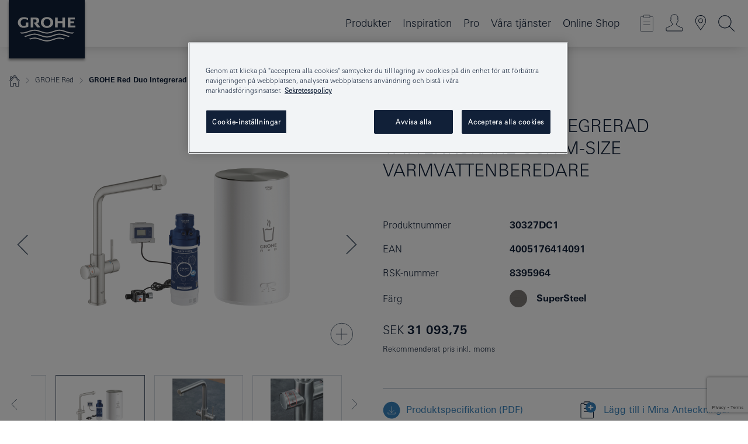

--- FILE ---
content_type: text/html;charset=UTF-8
request_url: https://www.grohe.se/sv_se/grohe-red-duo-integrerad-vattenkokare-och-m-size-varmvattenberedare-30327DC1.html
body_size: 20809
content:
<!DOCTYPE html>

<!--[if IE 8]><html class="no-js ie ie8 lt-ie9" dir="ltr" lang="sv-SE"><![endif]-->
<!--[if IE 9]><html class="no-js ie ie9" dir="ltr" lang="sv-SE"><![endif]-->
<!--[if IEMobile]><html class="no-js ie ie-mobile" dir="ltr" lang="sv-SE"><![endif]-->
<!--[if gt IE 8 | !IE]><!--><html class="no-js" dir="ltr" lang="sv-SE"> <!--<![endif]-->



<!-- last generation 15.01.2026 at 12:21:50 | content-ID: 2531155 | structure-ID: 2531158 | ref-Name: productdeatilspage -->
<head>
<script>
// Define dataLayer and the gtag function.
window.dataLayer = window.dataLayer || [];
function gtag(){dataLayer.push(arguments);}
// Default ad_storage to 'denied'.
gtag('consent', 'default', {
ad_storage: "denied",
analytics_storage: "denied",
functionality_storage: "denied",
personalization_storage: "denied",
security_storage: "denied",
ad_user_data: "denied",
ad_personalization: "denied",
wait_for_update: 500
});
</script>
<script src="https://cdn.cookielaw.org/consent/62138cfe-931f-4f16-b905-2cc82b47174b/OtAutoBlock.js" type="text/javascript"></script>
<script charset="UTF-8" data-document-language="true" data-domain-script="62138cfe-931f-4f16-b905-2cc82b47174b" src="https://cdn.cookielaw.org/scripttemplates/otSDKStub.js" type="text/javascript"></script>
<script type="text/javascript">
function OptanonWrapper() {
if (document.cookie.includes('OptanonAlertBoxClosed')) {
document.dispatchEvent( new CustomEvent('consents-ready', { 'detail': { consent: false } }));
}
}
</script>
<script type="text/javascript">
window.LANG_DATA = '/sv_se/_technical/defaulttexts/index.json';
window.mobileApp = false;
window.CONFIG = {
imageBasePath: 'https://fe.grohe.com/release/0.85.0/b2x',
disable_productComparison: true,
disable_notepadLoggedIn: false,
showPrices: true,
groheChannel: 'B2C',
disable_notepadAvailabilityRequest: false,
isGlobalSearch: false,
loginUrl: '/login-idp.jsp?wrong_login_url=/sv_se/administration/login/&partial_registration_url=/sv_se/administration/registration/account-partial-registration-non-smart.html&login_ok_url=https%3A//www.grohe.se/sv_se/_technical/webapp_properties/product-details-page.html',
staticSuggestionLinks : {
spareparts: '',
brochures: '/sv_se/tjaenster-foer-dig/broschyrer.html',
showrooms: '/sv_se/var-kan-du-koepa-vara-produkter/hitta-en-grohe-partner.html'
},
targetGroupsMapping: {planner: 'pro', pro: 'pro', daa: 'pro', designer: 'pro', showroom: 'pro', end: 'end', inst: 'pro', architect: 'pro', aap: 'pro', projects: 'pro'},
showDiyProducts: true,
historicalProducts: true,
productFallbackImage:'//cdn.cloud.grohe.com/Web/4_3/ZZH_IKONEC011_001_01_4_3/4_3/1280/ZZH_IKONEC011_001_01_4_3_4_3.jpg',
allowAnonNotepad: false,
filterIcons: {
A613_04: {
src: '/media/datasources/filter_icons/c2c/c2c_platinum_bw_logo.png',
tooltip: '<p >Cradle to Cradle Certified® - PLATINUM</p>'
},
A613_01: {
src: '/media/datasources/filter_icons/c2c/c2c_bronze_bw_logo.png',
tooltip: '<p >Cradle to Cradle Certified® - BRONZE</p>'
},
A613_02: {
src: '/media/datasources/filter_icons/c2c/c2c_silver_bw_logo.png',
tooltip: '<p >Cradle to Cradle Certified® - SILVER</p>'
},
sustainable: {
src: '/media/datasources/filter_icons/sustainability/grohe_climate-care_logo.png',
tooltip: '<p >Med hållbar inverkan. Läs mer på <a href="http://green.grohe.com" target="_blank" title="green.grohe.com" class=" " >green.grohe.com</a>.</p>'
},
A613_03: {
src: '/media/datasources/filter_icons/c2c/c2c_gold_bw_logo.png',
tooltip: '<p >Cradle to Cradle Certified® - GOLD</p>'
}
},
iconsForContent: [
'A613_03'
],
portfolioBadges: {
quickfix :
{
sapValue : 'L3013_1',
backgroundColor: '#E1F8FF',
label: 'GROHE QuickFix'
},
spa :
{
sapValue : 'A611_03',
backgroundColor: '#EBE2D6',
label: 'GROHE SPA'
},
}
}
</script>
<script>
window.ENDPOINTS = {
'B2X_PROJECT_REFERENCES': '/sv_se/_technical/project_config/project_references.json',
'B2X_PRODUCTS': 'https://api.sapcx.grohe.com/rest/v2/solr/master_sv_SE_Product/select',
'B2X_PRODUCTS_SKU': 'https://api.sapcx.grohe.com/rest/v2/solr/master_sv_SE_Product/suggestB2C',
'B2X_ACCOUNT_PASSWORD':'/myaccount/user/password',
'B2X_SMARTSHOP':'/smartshop/order/submit',
'GROHE_APPLICATION':'https://application.grohe.com',
'B2X_USER_INFO':'/myaccount/user/info',
'B2X_SMARTSHOP':'/smartshop/order/submit',
'B2X_MY_ACCOUNT_PRODUCT':'/myaccount/product/',
'B2X_PRODUCT':'/notepad/v1',
'B2X_SMART_INFO':'/website/smart-info',
'B2X_PREFERENCE_CENTER':'https://application.grohe.com/gateway/preference-center-send/',
'GROHE_SPECIFICATION':'https://specification.grohe.com',
'B2X_SMARTSHOP_SKU':'/website/sku/',
'B2X_PAGELIKES':'/website/pagelikes/',
'B2X_PREFERENCE_CENTER_CHANGE':'https://application.grohe.com/gateway/preference-center-change-send/',
'B2X_CERAMICS_LANDINGPAGES':'/_technical/landingpages.json',
'B2X_MY_ACCOUNT_PRODUCT_COMPARISON':'/myaccount/comparison/',
'B2X_MY_ACCOUNT_PRODUCT_SERIAL_VALIDATION':'/website/forms/serialnumber-check/',
'B2X_ORDER_TRACKING':'/website/new-ordertracking',
'B2X_ORDER_TRACKING_TOGGLE_NOTIFICATIONS':'/myaccount/user/update/emailnotifications/',
'B2X_SALESFORCE_PREFERENCE_CENTER':'/website/webforms/marketing-cloud/',
'B2X_ACCOUNT_REGISTRATION_ACCESS_TOKEN':'/myaccount/user/access-token',
'B2X_ACCOUNT_REFRESH_ACCESS_TOKEN':'/website/jwtoken/refresh-token',
'B2X_MY_ACCOUNT_PRODUCT_REGISTRATION':'/website/forms/product-registration',
'B2X_GATED_PREFERENCE_CENTER':'https://application.grohe.com/gateway/preference-center-send-v2/',
'B2X_MY_ACCOUNT_FILE_UPLOAD':'http://account/fileupload.php',
'B2X_EXPORT':'/notepad/v1',
'B2X_MY_ACCOUNT_ORDER_STATE':'/notepad/v1',
'B2X_SMART_UPI_HISTORY':'/website/account/history/upi',
'B2X_WEBSITE':'/solr/website_b2x/select',
'B2X_INVOICE_REGISTRATION':'/website/account/invoices/upload',
'B2X_NOTEPAD':'/notepad/v1',
'B2X_SMARTSHOP_UPI':'/website/upi/',
'B2X_AVAILABILITY':'/notepad/v1',
'B2X_ACCOUNT':'https://idp2-apigw.cloud.grohe.com/v1/web/users',
'B2X_ACCOUNT_UPDATE':'/myaccount/user/update',
'B2X_SMART_CHARGE':'/smartshop/creditcard/recharge',
'B2X_INVOICE_UPLOAD_HISTORY':'/website/account/history/invoices'
};
</script>
<script>
(function (sCDN, sCDNProject, sCDNWorkspace, sCDNVers) {
if (
window.localStorage !== null &&
typeof window.localStorage === "object" &&
typeof window.localStorage.getItem === "function" &&
window.sessionStorage !== null &&
typeof window.sessionStorage === "object" &&
typeof window.sessionStorage.getItem === "function"
) {
sCDNVers =
window.sessionStorage.getItem("jts_preview_version") ||
window.localStorage.getItem("jts_preview_version") ||
sCDNVers;
}
window.jentis = window.jentis || {};
window.jentis.config = window.jentis.config || {};
window.jentis.config.frontend = window.jentis.config.frontend || {};
window.jentis.config.frontend.cdnhost =
sCDN + "/get/" + sCDNWorkspace + "/web/" + sCDNVers + "/";
window.jentis.config.frontend.vers = sCDNVers;
window.jentis.config.frontend.env = sCDNWorkspace;
window.jentis.config.frontend.project = sCDNProject;
window._jts = window._jts || [];
var f = document.getElementsByTagName("script")[0];
var j = document.createElement("script");
j.async = true;
j.src = window.jentis.config.frontend.cdnhost + "45obpw.js";
f.parentNode.insertBefore(j, f);
})("https://a8g5bh.grohe.se","grohe-se","live", "_");
_jts.push({ track: "pageview" });
_jts.push({ track: "submit" });
</script>
<title>GROHE Red Duo Integrerad vattenkokare och M-size varmvattenberedare | GROHE </title> <meta name="title" content="GROHE Red Duo Integrerad vattenkokare och M-size varmvattenberedare" />    <meta content="index,follow" name="robots" /> <meta charset="UTF-8" /> <meta content="telephone=no" name="format-detection" /> <meta content="width=device-width, initial-scale=1.0, minimum-scale=1.0, maximum-scale=1.0, user-scalable=no" name="viewport" /> <meta content="sv_se" name="locale" /> <meta content="sv_se" name="locales" /> <meta content="grohe_global" name="client" /> <meta content="b2x" name="pagescope" /> <meta content="https://fe.grohe.com/release/0.85.0/b2x" name="application-name" /> <meta content="https://fe.grohe.com/release/0.85.0/b2x/browserconfig.xml" name="msapplication-config" /> <meta content="#112038" name="msapplication-TileColor" /> <meta content="https://fe.grohe.com/release/0.85.0/b2x/mstile-144x144.png" name="msapplication-TileImage" /> <meta content="https://fe.grohe.com/release/0.85.0/b2x/mstile-70x70.png" name="msapplication-square70x70logo" /> <meta content="https://fe.grohe.com/release/0.85.0/b2x/mstile-150x150.png" name="msapplication-square150x150logo" /> <meta content="https://fe.grohe.com/release/0.85.0/b2x/mstile-310x150.png" name="msapplication-wide310x150logo" /> <meta content="https://fe.grohe.com/release/0.85.0/b2x/mstile-310x310.png" name="msapplication-square310x310logo" /> <meta content="IE=Edge" http-equiv="X-UA-Compatible" /> <meta content="productdeatilspage" name="siteUID_es" /> <meta content="none" name="videoType_s" />
<link href="https://fe.grohe.com/release/0.85.0/b2x/favicon.ico" rel="icon" type="image/ico" />
<link href="https://fe.grohe.com/release/0.85.0/b2x/favicon.ico" rel="shortcut icon" type="image/x-icon" />
<link href="https://fe.grohe.com/release/0.85.0/b2x/favicon.ico" rel="icon" sizes="16x16 32x32 48x48" type="image/vnd.microsoft.icon" />
<link href="https://fe.grohe.com/release/0.85.0/b2x/favicon-16x16.png" rel="icon" sizes="16x16" type="image/png" />
<link href="https://fe.grohe.com/release/0.85.0/b2x/favicon-32x32.png" rel="icon" sizes="32x32" type="image/png" />
<link href="https://fe.grohe.com/release/0.85.0/b2x/favicon-48x48.png" rel="icon" sizes="48x48" type="image/png" />
<link href="https://fe.grohe.com/release/0.85.0/b2x/apple-touch-icon-76x76.png" rel="apple-touch-icon" sizes="76x76" />
<link href="https://fe.grohe.com/release/0.85.0/b2x/apple-touch-icon-120x120.png" rel="apple-touch-icon" sizes="120x120" />
<link href="https://fe.grohe.com/release/0.85.0/b2x/apple-touch-icon-152x152.png" rel="apple-touch-icon" sizes="152x152" />
<link href="https://fe.grohe.com/release/0.85.0/b2x/apple-touch-icon-180x180.png" rel="apple-touch-icon" sizes="180x180" />
<link rel="canonical" href="https://www.grohe.se/sv_se/grohe-red-duo-integrerad-vattenkokare-och-m-size-varmvattenberedare-30327DC1.html" />
<link href="https://fe.grohe.com/release/0.85.0/b2x/css/bootstrap.css?created=20200623191052" media="all" rel="stylesheet" />
<link href="https://fe.grohe.com/release/0.85.0/b2x/css/main.css?created=20200623191052" media="all" rel="stylesheet" />
<script type="text/javascript"> var searchHeaderConfig = { "productSettings" : { "preferredResults": { "code": [ ] }, "preselection": { "filter": [] } }, "contentSettings": { } }; </script>
</head>




<body class="b2x-navigation pdp-ncs">
<!-- noindex -->
<script type="text/javascript">
// read cookie (DEXT-1212)
function getCookie(name) {
const nameEQ = name + "=";
const cookies = document.cookie.split(';');
for (let i = 0; i < cookies.length; i++) {
let cookie = cookies[i];
while (cookie.charAt(0) === ' ') {
cookie = cookie.substring(1, cookie.length);
}
if (cookie.indexOf(nameEQ) === 0) {
return cookie.substring(nameEQ.length, cookie.length);
}
}
return null;
}
</script>
<script type="text/javascript">
// <![CDATA[
var dataLayer = dataLayer || [];
// check if cookie is available
var hashedEmail = getCookie('hashed_email');
if (hashedEmail) {
dataLayer.push({
'hashedUserData': {
'sha256': {
'email': hashedEmail
}
}
});
}
dataLayer.push({
'pageName':'/grohe-red-duo-integrerad-vattenkokare-och-m-size-varmvattenberedare-30327DC1',
'pageTitle':'Integrerad vattenkokare och M-size varmvattenberedare',
'pageId':'2531158',
'pageSystemPath':'grohe_global/_technical_1/webapp_properties',
'pageCreated':'2019-02-27',
'pageLastEdit':'2026-01-15',
'pageCountry':'se',
'pageLanguage':'sv',
'internal':'false',
'pagePool':'europe',
'pageArea':'portal',
'pageScope':'b2x',
'pageCategory':'product detail page',
});
// ]]>
</script>
<!-- Google Tag Manager -->
<noscript><iframe height="0" src="//www.googletagmanager.com/ns.html?id=GTM-PGZM7P" style="display:none;visibility:hidden" width="0"></iframe></noscript>
<script>
// <![CDATA[
(function(w,d,s,l,i){w[l]=w[l]||[];w[l].push({'gtm.start':
new Date().getTime(),event:'gtm.js'});var f=d.getElementsByTagName(s)[0],
j=d.createElement(s),dl=l!='dataLayer'?'&l='+l:'';j.async=true;j.setAttribute('class','optanon-category-C0001');j.src=
'//www.googletagmanager.com/gtm.js?id='+i+dl;f.parentNode.insertBefore(j,f);
})(window,document,'script','dataLayer','GTM-PGZM7P');
// ]]>
</script>
<!-- End Google Tag Manager -->
<div class="vuejs-container" id="vuejs-dev-container">
<div class="ie-flex-wrapper">
<div class="page-wrap">
<div class="vuejs-container" id="vuejs-header-container">
	<header class="header--fixed header header--bordertop sticky-top header--shadow header--bgColorFlyoutMobileSecondary header--bgColorFlyoutDesktopSecondary header--colorFlyoutMobileLight header--colorFlyoutDesktopLight" v-scrollbar-width-detection="">
		<div class="container">
			<nav class="navbar-light  navbar navbar-expand-xl" itemscope="" itemtype="http://schema.org/Organization">
					<a class="navbar-brand" href="/sv_se/" itemprop="url" title="GROHE, Pure Freude an Wasser">
<svg height="100" version="1.1" viewBox="0, 0, 130, 100" width="130" x="0" xmlns="http://www.w3.org/2000/svg" xmlns:xlink="http://www.w3.org/1999/xlink" y="0">
  <g id="Ebene_1">
    <path d="M0,0 L130,0 L130,100 L0,100 L0,0 z" fill="#112038"></path>
    <path d="M59.615,38.504 C59.614,42.055 62.032,44.546 65.48,44.546 C68.93,44.546 71.346,42.057 71.346,38.505 C71.346,34.943 68.937,32.459 65.48,32.459 C62.024,32.459 59.615,34.942 59.615,38.504 z M54.872,38.504 C54.872,33.132 59.351,29.205 65.48,29.205 C71.61,29.205 76.091,33.132 76.091,38.504 C76.091,43.861 71.601,47.795 65.48,47.795 C59.361,47.795 54.872,43.862 54.872,38.504 z M101.056,29.875 L101.056,47.124 L114,47.124 L114,43.744 L105.549,43.744 L105.549,39.645 L111.762,39.645 L111.762,36.396 L105.549,36.396 L105.549,33.254 L113.015,33.254 L113.015,29.875 L101.056,29.875 z M79.299,29.875 L79.299,47.124 L83.798,47.124 L83.798,39.75 L91.75,39.75 L91.75,47.124 L96.251,47.124 L96.251,29.875 L91.75,29.875 L91.75,36.252 L83.798,36.252 L83.798,29.875 L79.299,29.875 z M37.413,29.875 L37.413,47.124 L41.915,47.124 L41.915,33.129 L43.855,33.129 C46.4,33.129 47.54,33.942 47.54,35.751 C47.54,37.599 46.265,38.655 44.025,38.655 L43.036,38.629 L42.53,38.629 L48.784,47.124 L54.537,47.124 L48.803,40.188 C50.932,39.227 52.067,37.522 52.067,35.28 C52.067,31.626 49.7,29.875 44.761,29.875 L37.413,29.875 z M29.048,38.463 L29.048,43.635 C27.867,44.129 26.688,44.376 25.513,44.376 C22.484,44.376 20.354,42.037 20.354,38.708 C20.354,35.121 22.899,32.621 26.552,32.621 C28.594,32.621 30.616,33.191 33.069,34.455 L33.069,31.017 C29.936,29.736 28.39,29.371 26.074,29.371 C19.679,29.371 15.594,32.989 15.594,38.654 C15.594,44.043 19.558,47.627 25.517,47.627 C28.174,47.627 31.325,46.772 33.621,45.431 L33.621,38.463 L29.048,38.463 z M96.501,66.368 L96.068,66.211 L94.887,65.816 C91.46,64.783 88.718,64.267 86.624,64.267 C84.871,64.267 81.902,64.772 79.548,65.469 L78.373,65.816 C77.777,66.013 77.378,66.143 77.185,66.211 L76.004,66.618 L74.831,67.016 L73.649,67.418 C70.062,68.579 67.509,69.097 65.387,69.097 C63.559,69.097 60.849,68.597 58.304,67.791 L57.122,67.418 L55.943,67.016 L54.766,66.618 L53.585,66.211 L52.399,65.816 C48.977,64.783 46.228,64.267 44.146,64.267 C42.38,64.269 39.416,64.77 37.059,65.469 L35.885,65.816 C35.047,66.086 34.875,66.147 34.27,66.368 L36.645,67.6 L37.178,67.439 C39.947,66.583 42.331,66.137 44.151,66.137 C45.682,66.137 48.074,66.527 50.042,67.095 L51.224,67.439 L52.399,67.819 L53.585,68.211 L54.766,68.619 L55.943,69.018 L57.122,69.412 C60.668,70.5 63.278,71.001 65.388,71 C67.199,70.999 69.966,70.517 72.468,69.767 L73.649,69.412 L74.831,69.018 L76.004,68.619 L77.185,68.211 L78.373,67.819 L79.548,67.439 C82.561,66.544 84.782,66.137 86.628,66.138 C88.447,66.138 90.828,66.584 93.595,67.439 L94.127,67.6 L96.501,66.368 z M104.198,61.892 L97.321,59.781 C94.229,58.831 93.033,58.497 91.384,58.133 C89.639,57.747 87.89,57.525 86.625,57.525 C84.63,57.525 80.826,58.235 78.373,59.065 L73.649,60.666 C70.452,61.749 67.509,62.346 65.362,62.346 C63.203,62.346 60.289,61.755 57.076,60.666 L52.352,59.065 C49.906,58.236 46.087,57.525 44.09,57.525 C42.832,57.525 41.067,57.75 39.335,58.133 C37.705,58.495 36.413,58.853 33.397,59.781 L26.528,61.892 C27.262,62.56 27.458,62.714 28.28,63.271 L32.098,62.109 L35.253,61.178 L36.52,60.803 C39.877,59.813 42.154,59.388 44.094,59.388 C45.857,59.388 49.045,59.971 51.17,60.686 L57.076,62.667 C59.842,63.594 63.267,64.248 65.363,64.248 C67.451,64.248 70.907,63.59 73.649,62.667 L79.548,60.686 C81.665,59.975 84.872,59.386 86.628,59.388 C88.575,59.388 90.832,59.81 94.198,60.803 L95.465,61.178 L98.621,62.109 L102.446,63.271 C103.264,62.71 103.459,62.557 104.198,61.892 z M111.243,55.247 L111.047,55.575 C110.607,56.31 110.407,56.583 109.748,57.365 C108.911,57.479 108.576,57.504 107.913,57.504 C105.809,57.504 102.364,56.844 99.611,55.916 L94.887,54.32 C91.678,53.24 88.747,52.643 86.628,52.641 C84.843,52.641 81.715,53.215 79.548,53.941 L73.649,55.916 C70.868,56.846 67.455,57.504 65.388,57.504 C63.323,57.504 59.907,56.847 57.122,55.916 L51.224,53.941 C49.056,53.215 45.933,52.641 44.146,52.641 C42.03,52.641 39.091,53.24 35.885,54.32 L31.161,55.916 C28.406,56.844 24.963,57.504 22.854,57.504 C22.191,57.504 21.859,57.479 21.031,57.365 C20.418,56.66 20.178,56.332 19.724,55.575 L19.529,55.247 C21.128,55.507 22.022,55.601 22.899,55.601 C25.001,55.601 28.008,54.989 31.161,53.922 L35.885,52.32 C38.381,51.474 42.108,50.778 44.146,50.777 C46.174,50.777 49.904,51.476 52.399,52.32 L57.122,53.922 C60.274,54.989 63.284,55.601 65.387,55.601 C67.488,55.601 70.498,54.989 73.649,53.922 L78.373,52.32 C80.865,51.476 84.597,50.777 86.622,50.777 C88.665,50.777 92.385,51.474 94.887,52.32 L99.611,53.922 C102.763,54.989 105.77,55.601 107.872,55.601 C108.749,55.601 109.643,55.507 111.243,55.247 z" fill="#FFFFFE"></path>
  </g>
</svg>
					</a>
				<div class="header__iconwrapper">
			        <a aria-controls="navigationMenuContent" aria-expanded="false" aria-label="Toggle navigation" class="navbar-toggler" data-target="#navigationMenuContent" data-toggle="collapse">
			          <span class="navbar-toggler-icon" v-sidebar-nav-toggler=""></span>
			        </a>				
				</div>
				<a class="d-none d-lg-none nav-mobile-header__closer icon_close_secondary" v-nav-icons-flyout-toggler=""></a>
				<div class="row collapse navbar-collapse" id="navigationMenuContent">
<ul class="container navbar-nav navnode navnode--main">
<li class="nav-item">
<a aria-expanded="false" aria-haspopup="true" class="nav-link level1 hasNextLevel nav-link--noFocus nav-link--light nav-link--layerarrow nav-link--primarynav" href="javascript:void(0);" id="flyout-6477812" role="button" v-next-level-nav-toggler="" v-sidebar-nav-toggler="">
Produkter
</a>


</li>
<li class="nav-item">
<a class="nav-link nav-link--noFocus nav-link--light nav-link--layerarrow nav-link--primarynav" href="/sv_se/inspirations/inpirations.html">Inspiration</a>
</li>
<li class="nav-item">
<a aria-expanded="false" aria-haspopup="true" class="nav-link level1 hasNextLevel nav-link--noFocus nav-link--light nav-link--layerarrow nav-link--primarynav" href="javascript:void(0);" id="flyout-1992989" role="button" v-next-level-nav-toggler="" v-sidebar-nav-toggler="">
Pro
</a>


</li>
<li class="nav-item">
<a aria-expanded="false" aria-haspopup="true" class="nav-link level1 hasNextLevel nav-link--noFocus nav-link--light nav-link--layerarrow nav-link--primarynav" href="javascript:void(0);" id="flyout-3415110" role="button" v-next-level-nav-toggler="" v-sidebar-nav-toggler="">
Våra tjänster
</a>


</li>
<li class="nav-item">
<a class="nav-link nav-link--noFocus nav-link--light nav-link--layerarrow nav-link--primarynav" href="https://shop.grohe.se/">Online Shop</a>
</li>
</ul>
				</div>
				<ul class="navbar-nav navnode navnode--icons" v-nav-icons-scroll-handler="">
						<li class="nav-item nav-item--flyout nav-item--icon">
		<notepad-navigation href="/sv_se/notepad/" title="Länk: Anteckningar"></notepad-navigation>
    </li>
	<li class="nav-item nav-item--flyout nav-item--icon">
		<a aria-expanded="false" aria-haspopup="true" class="nav-link nav-link--noFocus nav-link--light nav-link--layerarrow nav-link--primarynav flyout-toggle" href="#" id="flyout-login" role="button" title="" v-nav-icons-flyout-toggler="">			
							
					
	        							

				<div class="flyout-icon flyout-icon--login"></div>
	        			

		</a>
				<div aria-labelledby="flyout-login" class="flyout" v-add-class-if-logged-in="'flyout--withFullWidthCategory'">
		      	<div class="flyout__background flyout__background--plain ">
					<a class="flyout__closer" v-nav-primary-closer=""></a>
				</div>
				<div class="row navbar-nav navnode navnode--secondary ">   
					<div class="navnode__wrapper navnode__wrapper--columnCategories">
						<ul class="container navnode__container navnode__container--login">
							<li class="nav-item nav-item--secondarynav col-12 nav-item--flyout flyout-category">								
											
		
						    								

							        <div class="flyout__headline text-uppercase">
								        <strong>Logga in</strong>
									</div>
									<div class="text-white mb-3"><span>
								        Logga in och få tillgång till alla funktioner. När du är inloggad kan du fx. skapa specifikationer, spåra dina beställningar, se produkttillgänglighet, samt komma åt SMART-lojalitetsprogrammet och mycket mer.
									</span></div>
										<a class="btn btn-primary btn--flyoutLogin" href="/login-idp.jsp?wrong_login_url=/sv_se/administration/login/&amp;partial_registration_url=/sv_se/administration/registration/account-partial-registration-non-smart.html&amp;login_ok_url=http://www.grohe.se/sv_se/">Logga in </a>
										 <a class=" link link d-block mb-2 scroll-link" href="/sv_se/administration/registration/account-registration-non-smart.html#null" title="Ännu inte registrerat dig?"> Ännu inte registrerat dig?</a>
											
		
							</li>
						</ul>
					</div>						
														
				</div>
			</div>
		</li>
					

    <li class="nav-item nav-item--flyout nav-item--icon">
		<a class="nav-link nav-link--noFocus nav-link--light nav-link--primarynav nav-link--locator" href="/sv_se/var-kan-du-koepa-vara-produkter/hitta-en-grohe-partner.html" title="Showroom Locator">
			<span class="showroom-locator-icon"></span>
		</a>
	</li>
	<li class="nav-item nav-item--flyout nav-item--icon">
		<a aria-expanded="false" aria-haspopup="true" class="nav-link nav-link--noFocus nav-link--light nav-link--layerarrow nav-link--primarynav flyout-toggle" href="#" id="flyout-search" role="button" title="Öppna: Sök" v-nav-icons-flyout-toggler="">
			<div class="flyout-icon flyout-icon--search"></div>
		</a>
		<div aria-labelledby="flyout-search" class="flyout">
			<div class="flyout__background flyout__background--plain ">
				<a class="flyout__closer" v-nav-primary-closer=""></a>
			</div>
			<div class="row navbar-nav navnode navnode--secondary navnode--fullHeight ">
				<ul class="container navnode__container navnode__container--search">
					<li class="nav-item nav-item--secondarynav nav-item--noborder">
						<div class="nav-search-item container justify-content-center">
							<div class="nav-search-item__inner col-12 col-lg-8">
								<b2x-search-header :dal-search-enabled="false" search-base-url="/sv_se/produktsoekning.html">
                              </b2x-search-header>
							</div>
						</div>
					</li>
				</ul>
			</div>
		</div>
    </li>

				</ul>
			</nav>
		</div>
	</header>
<aside class="navigation-sidebar navigation-sidebar--hidden">
<a class="navbar-brand" href="/sv_se/" itemprop="url" title="GROHE, Pure Freude an Wasser">
<svg height="100" version="1.1" viewBox="0, 0, 130, 100" width="130" x="0" xmlns="http://www.w3.org/2000/svg" xmlns:xlink="http://www.w3.org/1999/xlink" y="0">
<g id="Ebene_1">
<path d="M0,0 L130,0 L130,100 L0,100 L0,0 z" fill="#112038"></path>
<path d="M59.615,38.504 C59.614,42.055 62.032,44.546 65.48,44.546 C68.93,44.546 71.346,42.057 71.346,38.505 C71.346,34.943 68.937,32.459 65.48,32.459 C62.024,32.459 59.615,34.942 59.615,38.504 z M54.872,38.504 C54.872,33.132 59.351,29.205 65.48,29.205 C71.61,29.205 76.091,33.132 76.091,38.504 C76.091,43.861 71.601,47.795 65.48,47.795 C59.361,47.795 54.872,43.862 54.872,38.504 z M101.056,29.875 L101.056,47.124 L114,47.124 L114,43.744 L105.549,43.744 L105.549,39.645 L111.762,39.645 L111.762,36.396 L105.549,36.396 L105.549,33.254 L113.015,33.254 L113.015,29.875 L101.056,29.875 z M79.299,29.875 L79.299,47.124 L83.798,47.124 L83.798,39.75 L91.75,39.75 L91.75,47.124 L96.251,47.124 L96.251,29.875 L91.75,29.875 L91.75,36.252 L83.798,36.252 L83.798,29.875 L79.299,29.875 z M37.413,29.875 L37.413,47.124 L41.915,47.124 L41.915,33.129 L43.855,33.129 C46.4,33.129 47.54,33.942 47.54,35.751 C47.54,37.599 46.265,38.655 44.025,38.655 L43.036,38.629 L42.53,38.629 L48.784,47.124 L54.537,47.124 L48.803,40.188 C50.932,39.227 52.067,37.522 52.067,35.28 C52.067,31.626 49.7,29.875 44.761,29.875 L37.413,29.875 z M29.048,38.463 L29.048,43.635 C27.867,44.129 26.688,44.376 25.513,44.376 C22.484,44.376 20.354,42.037 20.354,38.708 C20.354,35.121 22.899,32.621 26.552,32.621 C28.594,32.621 30.616,33.191 33.069,34.455 L33.069,31.017 C29.936,29.736 28.39,29.371 26.074,29.371 C19.679,29.371 15.594,32.989 15.594,38.654 C15.594,44.043 19.558,47.627 25.517,47.627 C28.174,47.627 31.325,46.772 33.621,45.431 L33.621,38.463 L29.048,38.463 z M96.501,66.368 L96.068,66.211 L94.887,65.816 C91.46,64.783 88.718,64.267 86.624,64.267 C84.871,64.267 81.902,64.772 79.548,65.469 L78.373,65.816 C77.777,66.013 77.378,66.143 77.185,66.211 L76.004,66.618 L74.831,67.016 L73.649,67.418 C70.062,68.579 67.509,69.097 65.387,69.097 C63.559,69.097 60.849,68.597 58.304,67.791 L57.122,67.418 L55.943,67.016 L54.766,66.618 L53.585,66.211 L52.399,65.816 C48.977,64.783 46.228,64.267 44.146,64.267 C42.38,64.269 39.416,64.77 37.059,65.469 L35.885,65.816 C35.047,66.086 34.875,66.147 34.27,66.368 L36.645,67.6 L37.178,67.439 C39.947,66.583 42.331,66.137 44.151,66.137 C45.682,66.137 48.074,66.527 50.042,67.095 L51.224,67.439 L52.399,67.819 L53.585,68.211 L54.766,68.619 L55.943,69.018 L57.122,69.412 C60.668,70.5 63.278,71.001 65.388,71 C67.199,70.999 69.966,70.517 72.468,69.767 L73.649,69.412 L74.831,69.018 L76.004,68.619 L77.185,68.211 L78.373,67.819 L79.548,67.439 C82.561,66.544 84.782,66.137 86.628,66.138 C88.447,66.138 90.828,66.584 93.595,67.439 L94.127,67.6 L96.501,66.368 z M104.198,61.892 L97.321,59.781 C94.229,58.831 93.033,58.497 91.384,58.133 C89.639,57.747 87.89,57.525 86.625,57.525 C84.63,57.525 80.826,58.235 78.373,59.065 L73.649,60.666 C70.452,61.749 67.509,62.346 65.362,62.346 C63.203,62.346 60.289,61.755 57.076,60.666 L52.352,59.065 C49.906,58.236 46.087,57.525 44.09,57.525 C42.832,57.525 41.067,57.75 39.335,58.133 C37.705,58.495 36.413,58.853 33.397,59.781 L26.528,61.892 C27.262,62.56 27.458,62.714 28.28,63.271 L32.098,62.109 L35.253,61.178 L36.52,60.803 C39.877,59.813 42.154,59.388 44.094,59.388 C45.857,59.388 49.045,59.971 51.17,60.686 L57.076,62.667 C59.842,63.594 63.267,64.248 65.363,64.248 C67.451,64.248 70.907,63.59 73.649,62.667 L79.548,60.686 C81.665,59.975 84.872,59.386 86.628,59.388 C88.575,59.388 90.832,59.81 94.198,60.803 L95.465,61.178 L98.621,62.109 L102.446,63.271 C103.264,62.71 103.459,62.557 104.198,61.892 z M111.243,55.247 L111.047,55.575 C110.607,56.31 110.407,56.583 109.748,57.365 C108.911,57.479 108.576,57.504 107.913,57.504 C105.809,57.504 102.364,56.844 99.611,55.916 L94.887,54.32 C91.678,53.24 88.747,52.643 86.628,52.641 C84.843,52.641 81.715,53.215 79.548,53.941 L73.649,55.916 C70.868,56.846 67.455,57.504 65.388,57.504 C63.323,57.504 59.907,56.847 57.122,55.916 L51.224,53.941 C49.056,53.215 45.933,52.641 44.146,52.641 C42.03,52.641 39.091,53.24 35.885,54.32 L31.161,55.916 C28.406,56.844 24.963,57.504 22.854,57.504 C22.191,57.504 21.859,57.479 21.031,57.365 C20.418,56.66 20.178,56.332 19.724,55.575 L19.529,55.247 C21.128,55.507 22.022,55.601 22.899,55.601 C25.001,55.601 28.008,54.989 31.161,53.922 L35.885,52.32 C38.381,51.474 42.108,50.778 44.146,50.777 C46.174,50.777 49.904,51.476 52.399,52.32 L57.122,53.922 C60.274,54.989 63.284,55.601 65.387,55.601 C67.488,55.601 70.498,54.989 73.649,53.922 L78.373,52.32 C80.865,51.476 84.597,50.777 86.622,50.777 C88.665,50.777 92.385,51.474 94.887,52.32 L99.611,53.922 C102.763,54.989 105.77,55.601 107.872,55.601 C108.749,55.601 109.643,55.507 111.243,55.247 z" fill="#FFFFFE"></path>
</g>
</svg>
</a>
<a class="navigation-sidebar__close-btn" href="#" target="_self" v-sidebar-nav-toggler="">
<span class="icon icon_close_primary"></span>
</a>
<nav class="nav-container nav-container--level1">
<ul class="navigation navigation">
<li class="nav-item">
<a aria-expanded="false" aria-haspopup="true" class="nav-link next-level-toggle nav-link--noFocus nav-link--light" href="javascript:void(0);" id="flyout-6477812" role="button" v-next-level-nav-toggler="">
Produkter
</a>
<nav class="nav-container nav-container--level2 hidden">
<a class="nav-link link-back level2" href="javascript:void(0)" v-nav-back-button="">Produkter</a>
<ul class="navigation navigation--level2">
<li class="nav-item">
<a aria-expanded="false" aria-haspopup="true" class="nav-link level2 nav-link--noFocus nav-link--light next-level-toggle" href="javascript:void(0);" id="flyout-919053" role="button" v-next-level-nav-toggler="">
Badrum
</a>
<nav class="nav-container nav-container--level3 hidden">
<a class="nav-link link-back level3" href="javascript:void(0)" v-nav-back-button="">Badrum</a>
<ul class="navigation navigation--level3">
<li class="nav-item">
<a aria-expanded="false" aria-haspopup="true" class="nav-link level3 nav-link--noFocus nav-link--light next-level-toggle" href="javascript:void(0);" id="flyout-919077" role="button" v-next-level-nav-toggler="">
Tvättställ
</a>
<nav class="nav-container nav-container--level4 hidden">
<a class="nav-link link-back level4" href="javascript:void(0)" v-nav-back-button="">Tvättställ</a>
<ul class="navigation navigation--level4">
<li class="nav-item">
<a class="nav-link level4 nav-link--noFocus nav-link--light" href="/sv_se/badrum/badrumsarmaturer/handfat.html">
Alla produkter
</a>
</li>
<li class="nav-item">
<a class="nav-link level4 nav-link--noFocus nav-link--light" href="/sv_se/products/for-your-bathroom/for-wash-basins/bathroom-faucets/">
Tvättställsblandare
</a>
</li>
<li class="nav-item">
<a class="nav-link level4 nav-link--noFocus nav-link--light" href="/sv_se/products/for-your-bathroom/for-wash-basins/touchless-faucets/">
Beröringsfria blandare
</a>
</li>
<li class="nav-item">
<a class="nav-link level4 nav-link--noFocus nav-link--light" href="/sv_se/products/for-your-bathroom/for-wash-basins/wash-basin/">
Tvättställ
</a>
</li>
</ul>
</nav>
</li>
<li class="nav-item">
<a aria-expanded="false" aria-haspopup="true" class="nav-link level3 nav-link--noFocus nav-link--light next-level-toggle" href="javascript:void(0);" id="flyout-917788" role="button" v-next-level-nav-toggler="">
Duschar
</a>
<nav class="nav-container nav-container--level4 hidden">
<a class="nav-link link-back level4" href="javascript:void(0)" v-nav-back-button="">Duschar</a>
<ul class="navigation navigation--level4">
<li class="nav-item">
<a class="nav-link level4 nav-link--noFocus nav-link--light" href="/sv_se/products/for-your-bathroom/for-showers/overview/">
Alla produkter
</a>
</li>
<li class="nav-item">
<a class="nav-link level4 nav-link--noFocus nav-link--light" href="/sv_se/for-dit-badrum/dusch-samling/">
Designlinjer
</a>
</li>
<li class="nav-item">
<a class="nav-link level4 nav-link--noFocus nav-link--light" href="/sv_se/for-your-bathroom/for-showers/inbyggda-loesningar/">
Inbyggda duschar
</a>
</li>
<li class="nav-item">
<a class="nav-link level4 nav-link--noFocus nav-link--light" href="/sv_se/products/for-your-bathroom/for-showers/wall-mounted-showers/">
Väggmonterade duschar
</a>
</li>
<li class="nav-item">
<a class="nav-link level4 nav-link--noFocus nav-link--light" href="/sv_se/for-your-bathroom/for-showers/hand-showers-and-shower-sets/hand-showers-and-shower-sets.html">
Duschhuvuden och duschset
</a>
</li>
<li class="nav-item">
<a class="nav-link level4 nav-link--noFocus nav-link--light" href="/sv_se/products/for-your-bathroom/for-showers/shower-and-bath-mixers/">
Duschblandare
</a>
</li>
<li class="nav-item">
<a class="nav-link level4 nav-link--noFocus nav-link--light" href="/sv_se/badrum/160cc/konsument/">
160 CC
</a>
</li>
</ul>
</nav>
</li>
<li class="nav-item">
<a aria-expanded="false" aria-haspopup="true" class="nav-link level3 nav-link--noFocus nav-link--light next-level-toggle" href="javascript:void(0);" id="flyout-919039" role="button" v-next-level-nav-toggler="">
Badkar
</a>
<nav class="nav-container nav-container--level4 hidden">
<a class="nav-link link-back level4" href="javascript:void(0)" v-nav-back-button="">Badkar</a>
<ul class="navigation navigation--level4">
<li class="nav-item">
<a class="nav-link level4 nav-link--noFocus nav-link--light" href="/sv_se/badrum/badrumsarmaturer/badkar.html">
Alla produkter
</a>
</li>
<li class="nav-item">
<a class="nav-link level4 nav-link--noFocus nav-link--light" href="/sv_se/products/for-your-bathroom/for-bath-tubes/bathtub-taps/">
Badkarsblandare
</a>
</li>
<li class="nav-item">
<a class="nav-link level4 nav-link--noFocus nav-link--light" href="/sv_se/products/for-your-bathroom/for-bath-tubes/bath-tub-mixer/">
Termostater
</a>
</li>
<li class="nav-item">
<a class="nav-link level4 nav-link--noFocus nav-link--light" href="/sv_se/products/for-your-bathroom/for-bath-tubes/bath-tubs/index-2.html">
Badkar
</a>
</li>
</ul>
</nav>
</li>
<li class="nav-item">
<a aria-expanded="false" aria-haspopup="true" class="nav-link level3 nav-link--noFocus nav-link--light next-level-toggle" href="javascript:void(0);" id="flyout-919084" role="button" v-next-level-nav-toggler="">
Toalett
</a>
<nav class="nav-container nav-container--level4 hidden">
<a class="nav-link link-back level4" href="javascript:void(0)" v-nav-back-button="">Toalett</a>
<ul class="navigation navigation--level4">
<li class="nav-item">
<a class="nav-link level4 nav-link--noFocus nav-link--light" href="/sv_se/badrum/wc-urinoar-bide.html">
Alla produkter
</a>
</li>
<li class="nav-item">
<a class="nav-link level4 nav-link--noFocus nav-link--light" href="/sv_se/products/for-your-bathroom/for-wc-urinal-bidet/designlinjer/">
Toaletter
</a>
</li>
<li class="nav-item">
<a class="nav-link level4 nav-link--noFocus nav-link--light" href="/sv_se/badrum/dusch-toalett.html">
Duschtoalett
</a>
</li>
<li class="nav-item">
<a class="nav-link level4 nav-link--noFocus nav-link--light" href="/sv_se/badrum/sma-wc-plattor.html">
Spolplattor
</a>
</li>
<li class="nav-item">
<a class="nav-link level4 nav-link--noFocus nav-link--light" href="/sv_se/products/for-your-bathroom/for-wc-urinal-bidet/inbyggda-loesningar/">
Inbyggd cistern
</a>
</li>
<li class="nav-item">
<a class="nav-link level4 nav-link--noFocus nav-link--light" href="/sv_se/products/for-your-bathroom/for-wc-urinal-bidet/solido.html">
Kompletta toaletter
</a>
</li>
</ul>
</nav>
</li>
<li class="nav-item">
<a aria-expanded="false" aria-haspopup="true" class="nav-link level3 nav-link--noFocus nav-link--light next-level-toggle" href="javascript:void(0);" id="flyout-919046" role="button" v-next-level-nav-toggler="">
Accessoarer
</a>
<nav class="nav-container nav-container--level4 hidden">
<a class="nav-link link-back level4" href="javascript:void(0)" v-nav-back-button="">Accessoarer</a>
<ul class="navigation navigation--level4">
<li class="nav-item">
<a class="nav-link level4 nav-link--noFocus nav-link--light" href="/sv_se/badrum/accessoarer.html">
Alla produkter
</a>
</li>
<li class="nav-item">
<a class="nav-link level4 nav-link--noFocus nav-link--light" href="/sv_se/for-your-bathroom/bathroom-accessories/accessories/">
Designlinjer
</a>
</li>
</ul>
</nav>
</li>
<li class="nav-item">
<a aria-expanded="false" aria-haspopup="true" class="nav-link level3 nav-link--noFocus nav-link--light next-level-toggle" href="javascript:void(0);" id="flyout-916211" role="button" v-next-level-nav-toggler="">
Inspiration
</a>
<nav class="nav-container nav-container--level4 hidden">
<a class="nav-link link-back level4" href="javascript:void(0)" v-nav-back-button="">Inspiration</a>
<ul class="navigation navigation--level4">
<li class="nav-item">
<a class="nav-link level4 nav-link--noFocus nav-link--light" href="/sv_se/dusch/unika-teknologier/vattenbesparande-teknologier.html">
Vattenbesparande lösningar
</a>
</li>
<li class="nav-item">
<a class="nav-link level4 nav-link--noFocus nav-link--light" href="/sv_se/badrum/tips-och-guides/hur-du-faar-ditt-lilla-badrum-rymligare/">
Tips & guides (bathroom)
</a>
</li>
</ul>
</nav>
</li>
<li class="nav-item">
<a aria-expanded="false" aria-haspopup="true" class="nav-link level3 nav-link--noFocus nav-link--light next-level-toggle" href="javascript:void(0);" id="flyout-1525726" role="button" v-next-level-nav-toggler="">
Färger till hela badrummet
</a>
<nav class="nav-container nav-container--level4 hidden">
<a class="nav-link link-back level4" href="javascript:void(0)" v-nav-back-button="">Färger till hela badrummet</a>
<ul class="navigation navigation--level4">
<li class="nav-item">
<a class="nav-link level4 nav-link--noFocus nav-link--light" href="/sv_se/products/for-your-bathroom/grohe-colours/">
Färger till hela badrummet
</a>
</li>
<li class="nav-item">
<a class="nav-link level4 nav-link--noFocus nav-link--light" href="/sv_se/badrum/colors.html">
Colors Overview
</a>
</li>
</ul>
</nav>
</li>
</ul>
</nav>
</li>
<li class="nav-item">
<a aria-expanded="false" aria-haspopup="true" class="nav-link level2 nav-link--noFocus nav-link--light next-level-toggle" href="javascript:void(0);" id="flyout-914034" role="button" v-next-level-nav-toggler="">
Kök
</a>
<nav class="nav-container nav-container--level3 hidden">
<a class="nav-link link-back level3" href="javascript:void(0)" v-nav-back-button="">Kök</a>
<ul class="navigation navigation--level3">
<li class="nav-item">
<a aria-expanded="false" aria-haspopup="true" class="nav-link level3 nav-link--noFocus nav-link--light next-level-toggle" href="javascript:void(0);" id="flyout-915011" role="button" v-next-level-nav-toggler="">
Blandare
</a>
<nav class="nav-container nav-container--level4 hidden">
<a class="nav-link link-back level4" href="javascript:void(0)" v-nav-back-button="">Blandare</a>
<ul class="navigation navigation--level4">
<li class="nav-item">
<a class="nav-link level4 nav-link--noFocus nav-link--light" href="/sv_se/koek/koekskranar.html">
Alla produkter
</a>
</li>
<li class="nav-item">
<a class="nav-link level4 nav-link--noFocus nav-link--light" href="/sv_se/koek/oeversikt/koekskranar.html">
Designlinjer
</a>
</li>
</ul>
</nav>
</li>
<li class="nav-item">
<a aria-expanded="false" aria-haspopup="true" class="nav-link level3 nav-link--noFocus nav-link--light next-level-toggle" href="javascript:void(0);" id="flyout-1482802" role="button" v-next-level-nav-toggler="">
Kokande vatten
</a>
<nav class="nav-container nav-container--level4 hidden">
<a class="nav-link link-back level4" href="javascript:void(0)" v-nav-back-button="">Kokande vatten</a>
<ul class="navigation navigation--level4">
<li class="nav-item">
<a class="nav-link level4 nav-link--noFocus nav-link--light" href="/sv_se/products/for-your-kitchen/boiling-water/grohe-red/">
GROHE Red
</a>
</li>
<li class="nav-item">
<a class="nav-link level4 nav-link--noFocus nav-link--light" href="/sv_se/products/for-your-kitchen/boiling-water/grohe-red-professional/">
Lösningar för företag
</a>
</li>
</ul>
</nav>
</li>
<li class="nav-item">
<a aria-expanded="false" aria-haspopup="true" class="nav-link level3 nav-link--noFocus nav-link--light next-level-toggle" href="javascript:void(0);" id="flyout-914981" role="button" v-next-level-nav-toggler="">
Kylt kolsyrat vatten
</a>
<nav class="nav-container nav-container--level4 hidden">
<a class="nav-link link-back level4" href="javascript:void(0)" v-nav-back-button="">Kylt kolsyrat vatten</a>
<ul class="navigation navigation--level4">
<li class="nav-item">
<a class="nav-link level4 nav-link--noFocus nav-link--light" href="/sv_se/products/for-your-kitchen/cold-sparkling-water/grohe-blue-home/">
GROHE Blue Home
</a>
</li>
<li class="nav-item">
<a class="nav-link level4 nav-link--noFocus nav-link--light" href="/sv_se/products/for-your-kitchen/cold-sparkling-water/grohe-blue-professional/">
GROHE Blue Professional
</a>
</li>
<li class="nav-item">
<a class="nav-link level4 nav-link--noFocus nav-link--light" href="/sv_se/products/for-your-kitchen/cold-sparkling-water/grohe-blue-pure/">
GROHE Blue Pure
</a>
</li>
</ul>
</nav>
</li>
<li class="nav-item">
<a aria-expanded="false" aria-haspopup="true" class="nav-link level3 nav-link--noFocus nav-link--light next-level-toggle" href="javascript:void(0);" id="flyout-1751092" role="button" v-next-level-nav-toggler="">
Diskho
</a>
<nav class="nav-container nav-container--level4 hidden">
<a class="nav-link link-back level4" href="javascript:void(0)" v-nav-back-button="">Diskho</a>
<ul class="navigation navigation--level4">
<li class="nav-item">
<a class="nav-link level4 nav-link--noFocus nav-link--light" href="/sv_se/products/for-your-kitchen/kitchen-sinks/overview/">
Alla produkter
</a>
</li>
<li class="nav-item">
<a class="nav-link level4 nav-link--noFocus nav-link--light" href="/sv_se/koek/koekshoar/kitchen-sinks-entry-page.html">
Designlinjer
</a>
</li>
</ul>
</nav>
</li>
<li class="nav-item">
<a aria-expanded="false" aria-haspopup="true" class="nav-link level3 nav-link--noFocus nav-link--light next-level-toggle" href="javascript:void(0);" id="flyout-914061" role="button" v-next-level-nav-toggler="">
Accessoarer
</a>
<nav class="nav-container nav-container--level4 hidden">
<a class="nav-link link-back level4" href="javascript:void(0)" v-nav-back-button="">Accessoarer</a>
<ul class="navigation navigation--level4">
<li class="nav-item">
<a class="nav-link level4 nav-link--noFocus nav-link--light" href="/sv_se/koek/koeksaccessoarer.html">
Alla produkter
</a>
</li>
<li class="nav-item">
<a class="nav-link level4 nav-link--noFocus nav-link--light" href="/sv_se/foer-ditt-koek/kollektioner/filtrerat-vattem/grohe-blue-filter.html">
Filtrerat vatten
</a>
</li>
</ul>
</nav>
</li>
<li class="nav-item">
<a aria-expanded="false" aria-haspopup="true" class="nav-link level3 nav-link--noFocus nav-link--light next-level-toggle" href="javascript:void(0);" id="flyout-2629776" role="button" v-next-level-nav-toggler="">
Inspiration
</a>
<nav class="nav-container nav-container--level4 hidden">
<a class="nav-link link-back level4" href="javascript:void(0)" v-nav-back-button="">Inspiration</a>
<ul class="navigation navigation--level4">
<li class="nav-item">
<a class="nav-link level4 nav-link--noFocus nav-link--light" href="/sv_se/koek/colors/">
Färg i köket
</a>
</li>
</ul>
</nav>
</li>
<li class="nav-item">
<a aria-expanded="false" aria-haspopup="true" class="nav-link level3 nav-link--noFocus nav-link--light next-level-toggle" href="javascript:void(0);" id="flyout-4936833" role="button" v-next-level-nav-toggler="">
GROHE Watersystems App
</a>
<nav class="nav-container nav-container--level4 hidden">
<a class="nav-link link-back level4" href="javascript:void(0)" v-nav-back-button="">GROHE Watersystems App</a>
<ul class="navigation navigation--level4">
<li class="nav-item">
<a class="nav-link level4 nav-link--noFocus nav-link--light" href="/sv_se/products/for-your-kitchen/grohe-ondus-app/grohe-ondus-app/">
GROHE Watersystems App
</a>
</li>
</ul>
</nav>
</li>
</ul>
</nav>
</li>
<li class="nav-item">
<a aria-expanded="false" aria-haspopup="true" class="nav-link level2 nav-link--noFocus nav-link--light next-level-toggle" href="javascript:void(0);" id="flyout-2547093" role="button" v-next-level-nav-toggler="">
Smarta hem
</a>
<nav class="nav-container nav-container--level3 hidden">
<a class="nav-link link-back level3" href="javascript:void(0)" v-nav-back-button="">Smarta hem</a>
<ul class="navigation navigation--level3">
<li class="nav-item">
<a aria-expanded="false" aria-haspopup="true" class="nav-link level3 nav-link--noFocus nav-link--light next-level-toggle" href="javascript:void(0);" id="flyout-2547093" role="button" v-next-level-nav-toggler="">
Vattensäkerhets system
</a>
<nav class="nav-container nav-container--level4 hidden">
<a class="nav-link link-back level4" href="javascript:void(0)" v-nav-back-button="">Vattensäkerhets system</a>
<ul class="navigation navigation--level4">
<li class="nav-item">
<a class="nav-link level4 nav-link--noFocus nav-link--light" href="/sv_se/smarthome/grohe-sense-water-security-system/">
Översikt
</a>
</li>
<li class="nav-item">
<a class="nav-link level4 nav-link--noFocus nav-link--light" href="/sv_se/smarthome/grohe-sense-guard/">
GROHE Sense Guard
</a>
</li>
<li class="nav-item">
<a class="nav-link level4 nav-link--noFocus nav-link--light" href="/sv_se/smarthome/grohe-sense/">
GROHE Sense
</a>
</li>
<li class="nav-item">
<a class="nav-link level4 nav-link--noFocus nav-link--light" href="/sv_se/smarthome/sense-app/">
GROHE Sense-appen
</a>
</li>
</ul>
</nav>
</li>
<li class="nav-item">
<a aria-expanded="false" aria-haspopup="true" class="nav-link level3 nav-link--noFocus nav-link--light next-level-toggle" href="javascript:void(0);" id="flyout-2546938" role="button" v-next-level-nav-toggler="">
Lösningar för ditt hushåll
</a>
<nav class="nav-container nav-container--level4 hidden">
<a class="nav-link link-back level4" href="javascript:void(0)" v-nav-back-button="">Lösningar för ditt hushåll</a>
<ul class="navigation navigation--level4">
<li class="nav-item">
<a class="nav-link level4 nav-link--noFocus nav-link--light" href="/sv_se/smarthome/for-home-owners/">
För husägare och hyresgäster
</a>
</li>
<li class="nav-item">
<a class="nav-link level4 nav-link--noFocus nav-link--light" href="/sv_se/smarthome/forsakrings-samarbete/">
Försäkringspartners och samarbeten
</a>
</li>
<li class="nav-item">
<a class="nav-link level4 nav-link--noFocus nav-link--light" href="/sv_se/smarthome/for-foretag-och-fastighetsagare/">
För företag och fastighetsägare
</a>
</li>
<li class="nav-item">
<a class="nav-link level4 nav-link--noFocus nav-link--light" href="/sv_se/smarthome/grohe-sense-user-stories/">
Upplevelser med GROHE Sense vattensäkerhetssystem
</a>
</li>
</ul>
</nav>
</li>
<li class="nav-item">
<a aria-expanded="false" aria-haspopup="true" class="nav-link level3 nav-link--noFocus nav-link--light next-level-toggle" href="javascript:void(0);" id="flyout-2546963" role="button" v-next-level-nav-toggler="">
Alternativ för ditt företag
</a>
<nav class="nav-container nav-container--level4 hidden">
<a class="nav-link link-back level4" href="javascript:void(0)" v-nav-back-button="">Alternativ för ditt företag</a>
<ul class="navigation navigation--level4">
<li class="nav-item">
<a class="nav-link level4 nav-link--noFocus nav-link--light" href="/sv_se/smarthome/b2b-installatorer/">
För installatörer
</a>
</li>
<li class="nav-item">
<a class="nav-link level4 nav-link--noFocus nav-link--light" href="http://www.suru-water.com/">
För försäkringsgivare
</a>
</li>
</ul>
</nav>
</li>
<li class="nav-item">
<a aria-expanded="false" aria-haspopup="true" class="nav-link level3 nav-link--noFocus nav-link--light next-level-toggle" href="javascript:void(0);" id="flyout-2546784" role="button" v-next-level-nav-toggler="">
Installation
</a>
<nav class="nav-container nav-container--level4 hidden">
<a class="nav-link link-back level4" href="javascript:void(0)" v-nav-back-button="">Installation</a>
<ul class="navigation navigation--level4">
<li class="nav-item">
<a class="nav-link level4 nav-link--noFocus nav-link--light" href="/sv_se/smarthome/installera-sense-guard/">
Installera GROHE Sense Guard
</a>
</li>
<li class="nav-item">
<a class="nav-link level4 nav-link--noFocus nav-link--light" href="/sv_se/smarthome/installation-and-guarantee/how-to-install-grohe-sense/">
Installera GROHE Sense
</a>
</li>
</ul>
</nav>
</li>
<li class="nav-item">
<a aria-expanded="false" aria-haspopup="true" class="nav-link level3 nav-link--noFocus nav-link--light next-level-toggle" href="javascript:void(0);" id="flyout-2546878" role="button" v-next-level-nav-toggler="">
Vattenskador - Fakta och tips
</a>
<nav class="nav-container nav-container--level4 hidden">
<a class="nav-link link-back level4" href="javascript:void(0)" v-nav-back-button="">Vattenskador - Fakta och tips</a>
<ul class="navigation navigation--level4">
<li class="nav-item">
<a class="nav-link level4 nav-link--noFocus nav-link--light" href="/sv_se/smarthome/vattenskador/">
Vattenskador är det största problemet i hemmet
</a>
</li>
<li class="nav-item">
<a class="nav-link level4 nav-link--noFocus nav-link--light" href="/sv_se/smarthome/how-to-protect-your-home/">
Så skyddar du dig mot läckor och vattenskador
</a>
</li>
<li class="nav-item">
<a class="nav-link level4 nav-link--noFocus nav-link--light" href="/sv_se/smarthome/agera-efter-en-vattenlacka-hemma/">
Vad gör man efter en vattenläcka hemma?
</a>
</li>
<li class="nav-item">
<a class="nav-link level4 nav-link--noFocus nav-link--light" href="/sv_se/smarthome/why-the-smart-home-is-the-future/">
Smarta hem är framtiden
</a>
</li>
</ul>
</nav>
</li>
<li class="nav-item">
<a aria-expanded="false" aria-haspopup="true" class="nav-link level3 nav-link--noFocus nav-link--light next-level-toggle" href="javascript:void(0);" id="flyout-2547093" role="button" v-next-level-nav-toggler="">
Hjälp
</a>
<nav class="nav-container nav-container--level4 hidden">
<a class="nav-link link-back level4" href="javascript:void(0)" v-nav-back-button="">Hjälp</a>
<ul class="navigation navigation--level4">
<li class="nav-item">
<a class="nav-link level4 nav-link--noFocus nav-link--light" href="http://help.grohe-sense.com/">
GROHE Sense hjälpcenter
</a>
</li>
</ul>
</nav>
</li>
</ul>
</nav>
</li>
<li class="nav-item">
<a class="nav-link level2 nav-link--noFocus nav-link--light" href="https://www.quickfix-grohe.com/sv-se/">
QuickFix
</a>
</li>
</ul>
</nav>
</li>
<li class="nav-item">
<a class="nav-link nav-link--noFocus nav-link--light" href="/sv_se/inspirations/inpirations.html">
Inspiration
</a>
</li>
<li class="nav-item">
<a aria-expanded="false" aria-haspopup="true" class="nav-link next-level-toggle nav-link--noFocus nav-link--light" href="javascript:void(0);" id="flyout-1992989" role="button" v-next-level-nav-toggler="">
Pro
</a>
<nav class="nav-container nav-container--level2 hidden">
<a class="nav-link link-back level2" href="javascript:void(0)" v-nav-back-button="">Pro</a>
<ul class="navigation navigation--level2">
<li class="nav-item">
<a aria-expanded="false" aria-haspopup="true" class="nav-link level2 nav-link--noFocus nav-link--light next-level-toggle" href="javascript:void(0);" id="flyout-1992989" role="button" v-next-level-nav-toggler="">
Tjänsteutbud
</a>
<nav class="nav-container nav-container--level3 hidden">
<a class="nav-link link-back level3" href="javascript:void(0)" v-nav-back-button="">Tjänsteutbud</a>
<ul class="navigation navigation--level3">
<li class="nav-item">
<a class="nav-link level3 nav-link--noFocus nav-link--light" href="/sv_se/grohe-professional/tjaensteutbud/brochures/">
Broschyrer
</a>
</li>
<li class="nav-item">
<a class="nav-link level3 nav-link--noFocus nav-link--light" href="/sv_se/grohe-professional/services-for-you/guarantee/">
Garanti
</a>
</li>
<li class="nav-item">
<a class="nav-link level3 nav-link--noFocus nav-link--light" href="/sv_se/grohe-professional/order-tracking/order-tracking.html">
Spåra din order
</a>
</li>
<li class="nav-item">
<a class="nav-link level3 nav-link--noFocus nav-link--light" href="/sv_se/grohe-professional/services-for-you/faq/">
FAQ
</a>
</li>
<li class="nav-item">
<a class="nav-link level3 nav-link--noFocus nav-link--light" href="/sv_se/grohe-professional/services-for-you/underh_ll/">
Underhåll
</a>
</li>
<li class="nav-item">
<a class="nav-link level3 nav-link--noFocus nav-link--light" href="/sv_se/grohe-professional/services-for-you/kundservice/">
Klagomål
</a>
</li>
<li class="nav-item">
<a class="nav-link level3 nav-link--noFocus nav-link--light" href="/sv_se/grohe-professional/services-for-you/saeker_vatten/">
Säker-Vatten
</a>
</li>
<li class="nav-item">
<a class="nav-link level3 nav-link--noFocus nav-link--light" href="/sv_se/grohe-professional/services-for-you/pris_och_leveransvillkor/">
Pris- och leveransvillkor
</a>
</li>
<li class="nav-item">
<a class="nav-link level3 nav-link--noFocus nav-link--light" href="/sv_se/grohe-professional/services-for-you/ama-beskrivningar/">
Ama-beskrivningar
</a>
</li>
<li class="nav-item">
<a class="nav-link level3 nav-link--noFocus nav-link--light" href="https://cdn.cloud.grohe.com/Literature/Brochures/brochures_se/Sales_delivery_terms_and_conditions_SE/original/Sales_delivery_terms_and_conditions_SE.pdf">
Försäljnings- och leveransvillkor
</a>
</li>
<li class="nav-item">
<a class="nav-link level3 nav-link--noFocus nav-link--light" href="/sv_se/pro/tjaenster/certifieringar/">
Certifieringar
</a>
</li>
<li class="nav-item">
<a class="nav-link level3 nav-link--noFocus nav-link--light" href="https://training.grohe.com/">
GROHE Training Companion
</a>
</li>
</ul>
</nav>
</li>
<li class="nav-item">
<a class="nav-link level2 nav-link--noFocus nav-link--light" href="/sv_se/grohe+/">
GROHE+
</a>
</li>
<li class="nav-item">
<a class="nav-link level2 nav-link--noFocus nav-link--light" href="/sv_se/grohe-professional/book-product-training/">
Boka produktträning
</a>
</li>
</ul>
</nav>
</li>
<li class="nav-item">
<a aria-expanded="false" aria-haspopup="true" class="nav-link next-level-toggle nav-link--noFocus nav-link--light" href="javascript:void(0);" id="flyout-3415110" role="button" v-next-level-nav-toggler="">
Våra tjänster
</a>
<nav class="nav-container nav-container--level2 hidden">
<a class="nav-link link-back level2" href="javascript:void(0)" v-nav-back-button="">Våra tjänster</a>
<ul class="navigation navigation--level2">
<li class="nav-item">
<a aria-expanded="false" aria-haspopup="true" class="nav-link level2 nav-link--noFocus nav-link--light next-level-toggle" href="javascript:void(0);" id="flyout-3414928" role="button" v-next-level-nav-toggler="">
Reservdelar
</a>
<nav class="nav-container nav-container--level3 hidden">
<a class="nav-link link-back level3" href="javascript:void(0)" v-nav-back-button="">Reservdelar</a>
<ul class="navigation navigation--level3">
<li class="nav-item">
<a class="nav-link level3 nav-link--noFocus nav-link--light" href="/sv_se/hitta-produkt/">
Hitta reservdelar
</a>
</li>
</ul>
</nav>
</li>
<li class="nav-item">
<a aria-expanded="false" aria-haspopup="true" class="nav-link level2 nav-link--noFocus nav-link--light next-level-toggle" href="javascript:void(0);" id="flyout-3414959" role="button" v-next-level-nav-toggler="">
FAQ´s
</a>
<nav class="nav-container nav-container--level3 hidden">
<a class="nav-link link-back level3" href="javascript:void(0)" v-nav-back-button="">FAQ´s</a>
<ul class="navigation navigation--level3">
<li class="nav-item">
<a class="nav-link level3 nav-link--noFocus nav-link--light" href="/sv_se/services-consumer/faq-s/product-information/">
Produktinformation
</a>
</li>
<li class="nav-item">
<a class="nav-link level3 nav-link--noFocus nav-link--light" href="/sv_se/services-consumer/faq-s/general-information/">
Allmän information
</a>
</li>
<li class="nav-item">
<a class="nav-link level3 nav-link--noFocus nav-link--light" href="/sv_se/services-consumer/faq-s/guarantee-terms-conditions/">
Garanti och villkor
</a>
</li>
<li class="nav-item">
<a class="nav-link level3 nav-link--noFocus nav-link--light" href="/sv_se/services-consumer/faq-s/contact-support/">
Kontakt och support
</a>
</li>
</ul>
</nav>
</li>
<li class="nav-item">
<a aria-expanded="false" aria-haspopup="true" class="nav-link level2 nav-link--noFocus nav-link--light next-level-toggle" href="javascript:void(0);" id="flyout-915237" role="button" v-next-level-nav-toggler="">
Instruktioner
</a>
<nav class="nav-container nav-container--level3 hidden">
<a class="nav-link link-back level3" href="javascript:void(0)" v-nav-back-button="">Instruktioner</a>
<ul class="navigation navigation--level3">
<li class="nav-item">
<a class="nav-link level3 nav-link--noFocus nav-link--light" href="/sv_se/var-tjaenst/installations-videoklipp/">
Installations -& servicevideor
</a>
</li>
<li class="nav-item">
<a class="nav-link level3 nav-link--noFocus nav-link--light" href="/sv_se/produktsoekning.html">
TPI´s & Manualer
</a>
</li>
</ul>
</nav>
</li>
<li class="nav-item">
<a aria-expanded="false" aria-haspopup="true" class="nav-link level2 nav-link--noFocus nav-link--light next-level-toggle" href="javascript:void(0);" id="flyout-3415093" role="button" v-next-level-nav-toggler="">
Garanti och skötsel
</a>
<nav class="nav-container nav-container--level3 hidden">
<a class="nav-link link-back level3" href="javascript:void(0)" v-nav-back-button="">Garanti och skötsel</a>
<ul class="navigation navigation--level3">
<li class="nav-item">
<a class="nav-link level3 nav-link--noFocus nav-link--light" href="/sv_se/vara-tjaenster/garanterar/">
Garanti
</a>
</li>
<li class="nav-item">
<a class="nav-link level3 nav-link--noFocus nav-link--light" href="/sv_se/grohe-professional/product-registration/add-products/">
Produktregistering
</a>
</li>
<li class="nav-item">
<a class="nav-link level3 nav-link--noFocus nav-link--light" href="/sv_se/vara-tjaenster/uppehall/">
Skötselråd
</a>
</li>
<li class="nav-item">
<a class="nav-link level3 nav-link--noFocus nav-link--light" href="/sv_se/service/noejd-efter-30-dagar-eller-pengarna-tillbaka/">
Nöjd efter 30 dagar eller pengarna tillbaka
</a>
</li>
<li class="nav-item">
<a class="nav-link level3 nav-link--noFocus nav-link--light" href="/sv_se/service/guarantee-care/reklamation/">
Reklamation
</a>
</li>
</ul>
</nav>
</li>
<li class="nav-item">
<a aria-expanded="false" aria-haspopup="true" class="nav-link level2 nav-link--noFocus nav-link--light next-level-toggle" href="javascript:void(0);" id="flyout-3415110" role="button" v-next-level-nav-toggler="">
Kontakt
</a>
<nav class="nav-container nav-container--level3 hidden">
<a class="nav-link link-back level3" href="javascript:void(0)" v-nav-back-button="">Kontakt</a>
<ul class="navigation navigation--level3">
<li class="nav-item">
<a class="nav-link level3 nav-link--noFocus nav-link--light" href="/sv_se/tjaenster-foer--dig/kontakt.html">
Kontaktformulär
</a>
</li>
<li class="nav-item">
<a class="nav-link level3 nav-link--noFocus nav-link--light" href="https://www.grohe.se/sv_se/grohe-professional/services-for-you/kundservice/">
Kundtjänst på plats
</a>
</li>
<li class="nav-item">
<a class="nav-link level3 nav-link--noFocus nav-link--light" href="/sv_se/services-consumer/contact/phone-contact/">
Telefonkontakt
</a>
</li>
<li class="nav-item">
<a class="nav-link level3 nav-link--noFocus nav-link--light" href="/sv_se/services-consumer/contact/newsletter/">
Prenumeration på nyhetsbrev
</a>
</li>
</ul>
</nav>
</li>
<li class="nav-item">
<a aria-expanded="false" aria-haspopup="true" class="nav-link level2 nav-link--noFocus nav-link--light next-level-toggle" href="javascript:void(0);" id="flyout-915154" role="button" v-next-level-nav-toggler="">
Andra tjänster
</a>
<nav class="nav-container nav-container--level3 hidden">
<a class="nav-link link-back level3" href="javascript:void(0)" v-nav-back-button="">Andra tjänster</a>
<ul class="navigation navigation--level3">
<li class="nav-item">
<a class="nav-link level3 nav-link--noFocus nav-link--light" href="https://www.grohe.se/sv_se/tjaenster-foer-dig/broschyrer.html">
Broschyrer
</a>
</li>
<li class="nav-item">
<a class="nav-link level3 nav-link--noFocus nav-link--light" href="/sv_se/service/andra-tjaenster/childrens-books/">
Barnböcker
</a>
</li>
<li class="nav-item">
<a aria-expanded="false" aria-haspopup="true" class="nav-link level3 nav-link--noFocus nav-link--light next-level-toggle" href="javascript:void(0);" id="flyout-7396779" role="button" v-next-level-nav-toggler="">
Cashback kampanjer
</a>
<nav class="nav-container nav-container--level4 hidden">
<a class="nav-link link-back level4" href="javascript:void(0)" v-nav-back-button="">Cashback kampanjer</a>
<ul class="navigation navigation--level4">
<li class="nav-item">
<a class="nav-link level4 nav-link--noFocus nav-link--light" href="/sv_se/service/cashback/vitalio-start-250/">
Cashback Vitalio Start
</a>
</li>
<li class="nav-item">
<a class="nav-link level4 nav-link--noFocus nav-link--light" href="/sv_se/tjaenster/cashback-100kr/">
CashBack 100 kr
</a>
</li>
</ul>
</nav>
</li>
</ul>
</nav>
</li>
</ul>
</nav>
</li>
<li class="nav-item">
<a class="nav-link nav-link--noFocus nav-link--light" href="https://shop.grohe.se/">
Online Shop
</a>
</li>
</ul>
</nav>
</aside>
<div class="sidebar-overlay" v-sidebar-nav-toggler=""></div>
</div>

<main class="main">
<div class="vuejs-container" id="vuejs-main-container">
<div class="container">
<div class="row">

<nav aria-label="breadcrumb" class="d-none d-lg-block">
<ol class="breadcrumb">
<li class="breadcrumb__item">
<a class="breadcrumb__link" href="/sv_se/">grohe_global</a>
</li>
<li class="breadcrumb__item">
<a class="breadcrumb__link" href="/sv_se/GROHE Red.html">GROHE Red</a>
</li>

<li aria-current="page" class="breadcrumb__item active">GROHE Red Duo Integrerad vattenkokare och M-size varmvattenberedare</li>
</ol>
</nav>
</div>
</div>
<!-- index -->
<article class="pdp pdp-ncs pb-5">
<section class="pdp__section-main">
<div class="container">
<div class="product-box" itemscope="" itemtype="http://schema.org/Product" v-gtm-eec-product-detail="&#39;30327DC1&#39;">

<div class="flex-float-container clearfix">
<div class="flex-float-item flex-float-item--slider position-relative">
<div class="d-flex flex-wrap position-absolute">



</div>




<swiper-connector>
<swiper :params="{loop:false, pagination: {'el': '.swiper-pagination','type': 'fraction'}, slidesPerView:'auto', slideToClickedSlide: true, calculateHeight: true, threshold: 3}" :scrollbar="false" class="swiper-container--pdp-main " navigation="" slot="first" slot-scope="scProps">

<swiper-slide>
<a class="image__link" target="_blank" v-lightbox:group1="{title:&#39;&#39;,description:&#39;&#39;}" href="//cdn.cloud.grohe.com/prod/30/30/30327DC1/480/30327DC1_1_1.jpg">
<img class="0 " srcset="//cdn.cloud.grohe.com/prod/30/30/30327DC1/1280/30327DC1_1_1.jpg 1280w, //cdn.cloud.grohe.com/prod/30/30/30327DC1/1024/30327DC1_1_1.jpg 1024w, //cdn.cloud.grohe.com/prod/30/30/30327DC1/960/30327DC1_1_1.jpg 960w, //cdn.cloud.grohe.com/prod/30/30/30327DC1/710/30327DC1_1_1.jpg 710w, //cdn.cloud.grohe.com/prod/30/30/30327DC1/480/30327DC1_1_1.jpg 480w, //cdn.cloud.grohe.com/prod/30/30/30327DC1/320/30327DC1_1_1.jpg 320w" alt="GROHE Red Duo Integrerad vattenkokare och M-size varmvattenberedare" src="//cdn.cloud.grohe.com/prod/30/30/30327DC1/480/30327DC1_1_1.jpg" title="30327DC1 - GROHE Red Duo Integrerad vattenkokare och M-size varmvattenberedare" />
</a>
</swiper-slide>



<swiper-slide>
<a class="image__link" target="_blank" v-lightbox:group1="{title:&#39;&#39;,description:&#39;&#39;}" href="//cdn.cloud.grohe.com/zzh_i/T/T30/ZZH_T30325C08_000_02/1_1/480/ZZH_T30325C08_000_02_1_1.jpg">
<img class="0 " srcset="//cdn.cloud.grohe.com/zzh_i/T/T30/ZZH_T30325C08_000_02/1_1/1500/ZZH_T30325C08_000_02_1_1.jpg 1500w, //cdn.cloud.grohe.com/zzh_i/T/T30/ZZH_T30325C08_000_02/1_1/480/ZZH_T30325C08_000_02_1_1.jpg 480w, //cdn.cloud.grohe.com/zzh_i/T/T30/ZZH_T30325C08_000_02/1_1/320/ZZH_T30325C08_000_02_1_1.jpg 320w" alt="GROHE Red Duo Integrerad vattenkokare och M-size varmvattenberedare" src="//cdn.cloud.grohe.com/zzh_i/T/T30/ZZH_T30325C08_000_02/1_1/480/ZZH_T30325C08_000_02_1_1.jpg" title="30327DC1 - GROHE Red Duo Integrerad vattenkokare och M-size varmvattenberedare" />
</a>
</swiper-slide>


<swiper-slide>
<a class="image__link" target="_blank" v-lightbox:group1="{title:&#39;&#39;,description:&#39;&#39;}" href="//cdn.cloud.grohe.com/zzh_i/T/T30/ZZH_T30325C06_000_01/1_1/480/ZZH_T30325C06_000_01_1_1.jpg">
<img class="0 " srcset="//cdn.cloud.grohe.com/zzh_i/T/T30/ZZH_T30325C06_000_01/1_1/1500/ZZH_T30325C06_000_01_1_1.jpg 1500w, //cdn.cloud.grohe.com/zzh_i/T/T30/ZZH_T30325C06_000_01/1_1/480/ZZH_T30325C06_000_01_1_1.jpg 480w, //cdn.cloud.grohe.com/zzh_i/T/T30/ZZH_T30325C06_000_01/1_1/320/ZZH_T30325C06_000_01_1_1.jpg 320w" alt="GROHE Red Duo Integrerad vattenkokare och M-size varmvattenberedare" src="//cdn.cloud.grohe.com/zzh_i/T/T30/ZZH_T30325C06_000_01/1_1/480/ZZH_T30325C06_000_01_1_1.jpg" title="30327DC1 - GROHE Red Duo Integrerad vattenkokare och M-size varmvattenberedare" />
</a>
</swiper-slide>


<swiper-slide>
<a class="image__link" target="_blank" v-lightbox:group1="{title:&#39;&#39;,description:&#39;&#39;}" href="//cdn.cloud.grohe.com/zzh_i/T/T30/ZZH_T30325C09_000_01/1_1/480/ZZH_T30325C09_000_01_1_1.jpg">
<img class="0 " srcset="//cdn.cloud.grohe.com/zzh_i/T/T30/ZZH_T30325C09_000_01/1_1/1500/ZZH_T30325C09_000_01_1_1.jpg 1500w, //cdn.cloud.grohe.com/zzh_i/T/T30/ZZH_T30325C09_000_01/1_1/480/ZZH_T30325C09_000_01_1_1.jpg 480w, //cdn.cloud.grohe.com/zzh_i/T/T30/ZZH_T30325C09_000_01/1_1/320/ZZH_T30325C09_000_01_1_1.jpg 320w" alt="GROHE Red Duo Integrerad vattenkokare och M-size varmvattenberedare" src="//cdn.cloud.grohe.com/zzh_i/T/T30/ZZH_T30325C09_000_01/1_1/480/ZZH_T30325C09_000_01_1_1.jpg" title="30327DC1 - GROHE Red Duo Integrerad vattenkokare och M-size varmvattenberedare" />
</a>
</swiper-slide>


<swiper-slide>
<a class="image__link" target="_blank" v-lightbox:group1="{title:&#39;&#39;,description:&#39;&#39;}" href="//cdn.cloud.grohe.com/zzh_i/T/T30/ZZH_T30325C04_000_02/1_1/480/ZZH_T30325C04_000_02_1_1.jpg">
<img class="0 " srcset="//cdn.cloud.grohe.com/zzh_i/T/T30/ZZH_T30325C04_000_02/1_1/1500/ZZH_T30325C04_000_02_1_1.jpg 1500w, //cdn.cloud.grohe.com/zzh_i/T/T30/ZZH_T30325C04_000_02/1_1/480/ZZH_T30325C04_000_02_1_1.jpg 480w, //cdn.cloud.grohe.com/zzh_i/T/T30/ZZH_T30325C04_000_02/1_1/320/ZZH_T30325C04_000_02_1_1.jpg 320w" alt="GROHE Red Duo Integrerad vattenkokare och M-size varmvattenberedare" src="//cdn.cloud.grohe.com/zzh_i/T/T30/ZZH_T30325C04_000_02/1_1/480/ZZH_T30325C04_000_02_1_1.jpg" title="30327DC1 - GROHE Red Duo Integrerad vattenkokare och M-size varmvattenberedare" />
</a>
</swiper-slide>


<swiper-slide>
<a class="image__link" target="_blank" v-lightbox:group1="{title:&#39;&#39;,description:&#39;&#39;}" href="//cdn.cloud.grohe.com/zzh_i/T/T30/ZZH_T30325C05_000_02/1_1/480/ZZH_T30325C05_000_02_1_1.jpg">
<img class="0 " srcset="//cdn.cloud.grohe.com/zzh_i/T/T30/ZZH_T30325C05_000_02/1_1/1500/ZZH_T30325C05_000_02_1_1.jpg 1500w, //cdn.cloud.grohe.com/zzh_i/T/T30/ZZH_T30325C05_000_02/1_1/480/ZZH_T30325C05_000_02_1_1.jpg 480w, //cdn.cloud.grohe.com/zzh_i/T/T30/ZZH_T30325C05_000_02/1_1/320/ZZH_T30325C05_000_02_1_1.jpg 320w" alt="GROHE Red Duo Integrerad vattenkokare och M-size varmvattenberedare" src="//cdn.cloud.grohe.com/zzh_i/T/T30/ZZH_T30325C05_000_02/1_1/480/ZZH_T30325C05_000_02_1_1.jpg" title="30327DC1 - GROHE Red Duo Integrerad vattenkokare och M-size varmvattenberedare" />
</a>
</swiper-slide>

</swiper>
<swiper :params="{slidesPerView: 4, slideToClickedSlide: true, loop: true, breakpoints: { 1200: { slidesPerView: 3, spaceBetween: 20 }, 400: { slidesPerView: 2, spaceBetween: 20 } } }" :scrollbar="false" class="swiper-container--preserveBoxShadow swiper-container--pdp-thumbs " navigation="" slot="second" slot-scope="scProps">

<swiper-slide>
<img class="0 " srcset="//cdn.cloud.grohe.com/prod/30/30/30327DC1/480/30327DC1_1_1.jpg 480w, //cdn.cloud.grohe.com/prod/30/30/30327DC1/320/30327DC1_1_1.jpg 320w, //cdn.cloud.grohe.com/prod/30/30/30327DC1/220/30327DC1_1_1.jpg 220w, //cdn.cloud.grohe.com/prod/30/30/30327DC1/140/30327DC1_1_1.jpg 140w" alt="GROHE Red Duo Integrerad vattenkokare och M-size varmvattenberedare" src="//cdn.cloud.grohe.com/prod/30/30/30327DC1/480/30327DC1_1_1.jpg" title="30327DC1 - GROHE Red Duo Integrerad vattenkokare och M-size varmvattenberedare" />
</swiper-slide>



<swiper-slide>
<img class="0 " srcset="//cdn.cloud.grohe.com/zzh_i/T/T30/ZZH_T30325C08_000_02/1_1/480/ZZH_T30325C08_000_02_1_1.jpg 480w, //cdn.cloud.grohe.com/zzh_i/T/T30/ZZH_T30325C08_000_02/1_1/320/ZZH_T30325C08_000_02_1_1.jpg 320w, //cdn.cloud.grohe.com/zzh_i/T/T30/ZZH_T30325C08_000_02/1_1/220/ZZH_T30325C08_000_02_1_1.jpg 220w, //cdn.cloud.grohe.com/zzh_i/T/T30/ZZH_T30325C08_000_02/1_1/140/ZZH_T30325C08_000_02_1_1.jpg 140w" alt="GROHE Red Duo Integrerad vattenkokare och M-size varmvattenberedare" src="//cdn.cloud.grohe.com/zzh_i/T/T30/ZZH_T30325C08_000_02/1_1/480/ZZH_T30325C08_000_02_1_1.jpg" title="30327DC1 - GROHE Red Duo Integrerad vattenkokare och M-size varmvattenberedare" />
</swiper-slide>


<swiper-slide>
<img class="0 " srcset="//cdn.cloud.grohe.com/zzh_i/T/T30/ZZH_T30325C06_000_01/1_1/480/ZZH_T30325C06_000_01_1_1.jpg 480w, //cdn.cloud.grohe.com/zzh_i/T/T30/ZZH_T30325C06_000_01/1_1/320/ZZH_T30325C06_000_01_1_1.jpg 320w, //cdn.cloud.grohe.com/zzh_i/T/T30/ZZH_T30325C06_000_01/1_1/220/ZZH_T30325C06_000_01_1_1.jpg 220w, //cdn.cloud.grohe.com/zzh_i/T/T30/ZZH_T30325C06_000_01/1_1/140/ZZH_T30325C06_000_01_1_1.jpg 140w" alt="GROHE Red Duo Integrerad vattenkokare och M-size varmvattenberedare" src="//cdn.cloud.grohe.com/zzh_i/T/T30/ZZH_T30325C06_000_01/1_1/480/ZZH_T30325C06_000_01_1_1.jpg" title="30327DC1 - GROHE Red Duo Integrerad vattenkokare och M-size varmvattenberedare" />
</swiper-slide>


<swiper-slide>
<img class="0 " srcset="//cdn.cloud.grohe.com/zzh_i/T/T30/ZZH_T30325C09_000_01/1_1/480/ZZH_T30325C09_000_01_1_1.jpg 480w, //cdn.cloud.grohe.com/zzh_i/T/T30/ZZH_T30325C09_000_01/1_1/320/ZZH_T30325C09_000_01_1_1.jpg 320w, //cdn.cloud.grohe.com/zzh_i/T/T30/ZZH_T30325C09_000_01/1_1/220/ZZH_T30325C09_000_01_1_1.jpg 220w, //cdn.cloud.grohe.com/zzh_i/T/T30/ZZH_T30325C09_000_01/1_1/140/ZZH_T30325C09_000_01_1_1.jpg 140w" alt="GROHE Red Duo Integrerad vattenkokare och M-size varmvattenberedare" src="//cdn.cloud.grohe.com/zzh_i/T/T30/ZZH_T30325C09_000_01/1_1/480/ZZH_T30325C09_000_01_1_1.jpg" title="30327DC1 - GROHE Red Duo Integrerad vattenkokare och M-size varmvattenberedare" />
</swiper-slide>


<swiper-slide>
<img class="0 " srcset="//cdn.cloud.grohe.com/zzh_i/T/T30/ZZH_T30325C04_000_02/1_1/480/ZZH_T30325C04_000_02_1_1.jpg 480w, //cdn.cloud.grohe.com/zzh_i/T/T30/ZZH_T30325C04_000_02/1_1/320/ZZH_T30325C04_000_02_1_1.jpg 320w, //cdn.cloud.grohe.com/zzh_i/T/T30/ZZH_T30325C04_000_02/1_1/220/ZZH_T30325C04_000_02_1_1.jpg 220w, //cdn.cloud.grohe.com/zzh_i/T/T30/ZZH_T30325C04_000_02/1_1/140/ZZH_T30325C04_000_02_1_1.jpg 140w" alt="GROHE Red Duo Integrerad vattenkokare och M-size varmvattenberedare" src="//cdn.cloud.grohe.com/zzh_i/T/T30/ZZH_T30325C04_000_02/1_1/480/ZZH_T30325C04_000_02_1_1.jpg" title="30327DC1 - GROHE Red Duo Integrerad vattenkokare och M-size varmvattenberedare" />
</swiper-slide>


<swiper-slide>
<img class="0 " srcset="//cdn.cloud.grohe.com/zzh_i/T/T30/ZZH_T30325C05_000_02/1_1/480/ZZH_T30325C05_000_02_1_1.jpg 480w, //cdn.cloud.grohe.com/zzh_i/T/T30/ZZH_T30325C05_000_02/1_1/320/ZZH_T30325C05_000_02_1_1.jpg 320w, //cdn.cloud.grohe.com/zzh_i/T/T30/ZZH_T30325C05_000_02/1_1/220/ZZH_T30325C05_000_02_1_1.jpg 220w, //cdn.cloud.grohe.com/zzh_i/T/T30/ZZH_T30325C05_000_02/1_1/140/ZZH_T30325C05_000_02_1_1.jpg 140w" alt="GROHE Red Duo Integrerad vattenkokare och M-size varmvattenberedare" src="//cdn.cloud.grohe.com/zzh_i/T/T30/ZZH_T30325C05_000_02/1_1/480/ZZH_T30325C05_000_02_1_1.jpg" title="30327DC1 - GROHE Red Duo Integrerad vattenkokare och M-size varmvattenberedare" />
</swiper-slide>

</swiper>
</swiper-connector>


</div>
<div class="flex-float-item flex-float-item--header">
<header>



<h1 class="h3" itemprop="name"><strong>GROHE Red Duo</strong> Integrerad vattenkokare och M-size varmvattenberedare</h1>
</header>
</div>
<div class="flex-float-item flex-float-item--infobox">
<div class="product-box__wrapper">
<div class="product-box__subbrand-logos-container">



</div>
<div class="product-box__table ">
<div class="product-box__tableRow">
<div class="product-box__tableCell product-box__tableCell--label">Produktnummer</div>
<div class="product-box__tableCell product-box__tableCell--value">30327DC1</div>
</div>
<div class="product-box__tableRow">
<div class="product-box__tableCell product-box__tableCell--label">EAN</div>
<div class="product-box__tableCell product-box__tableCell--value">4005176414091</div>
</div>

<div class="product-box__tableRow">
<div class="product-box__tableCell product-box__tableCell--label">RSK-nummer</div>
<div class="product-box__tableCell product-box__tableCell--value">8395964</div>
</div>

<div class="product-box__tableRow">
<div class="product-box__tableCell product-box__tableCell--label product-box__color">Färg</div>
<div class="product-box__tableCell product-box__tableCell--value">
<div class="product-box__color-container">

<span class="color-bubble">
<img class="30327DC1" src="//cdn.cloud.grohe.com/Web/colour_plates/36x36/DC0.png" title="SuperSteel" />
</span>
<span><strong>SuperSteel</strong></span>

</div>
</div>
</div>


</div>
<div class="product-box__price">








SEK
<strong>31 093,75</strong>

<div>
<span class="product-box__tax">Rekommenderat pris inkl. moms</span>

</div>


</div>
<div class="d-flex flex-column" style="gap: 10px;">


<div class="d-flex justify-content-end">
<buy-button :disable-out-of-stock="false" :requires-retailers="true" additional-params="&hideOutOfStock=true&sort=random" api-key="52431" caption="Köp produkt" gtm-event-prefix="PDP" region="SE" product-code="30327DC1" type="professional"></buy-button>
</div>





</div>
<div class="product-box__buttonContainer">                                                                                                                                                                                                                                                                                                                                                                                                                                                                                                                                                                                                                                                                          <a class="product-box__button link link--downloadBadgePrimary" href="/notepad/v1/exports/product/30327DC1?locale=sv_se&amp;fallback_image=//cdn.cloud.grohe.com/Web/4_3/ZZH_IKONEC011_001_01_4_3/4_3/1280/ZZH_IKONEC011_001_01_4_3_4_3.jpg">Produktspecifikation (PDF)</a>  <add-to-notepad-button class="link link--addToNotepad" product-code="32901001" product-codes="30327DC1"></add-to-notepad-button> <add-to-product-comparison-button product-code="30327DC1"></add-to-product-comparison-button> </div>   
</div>
</div>
</div>

</div>
</div>
</section>
<section class="stripe stripe--lightgray pdp__section-tabs">
<div class="container">
<div class="row">
<div class="col">


<h3 class="h3">Hur skulle det förändra köket om du fick kokande vatten på ett ögonblick? Ta reda på det med den nya GROHE Red Duo integrerade vattenkokaren</h3>


<div class="columns columns-2 mb-4 mb-lg-5">
<p class="mb-0">Den traditionella vattenkokaren höll dig tillbaka. Men nu ger GROHE Red Duo integrerad vattenkokare dig vatten värmt till 100 °C med en knapptryckning – så att du kan sätta igång direkt med en rad olika kökssysslor.

Den integrerade vattenkokaren har en minimalistisk och slank design. Det kokande vattnet passar perfekt för att göra te eller kaffe, men också för att fylla på grytor och förbereda måltider. Det kokande vattnet aktiveras genom de barnsäkra tryckknapparna. Den höga L-formade pipen gör det enkelt att fylla kastruller, och den har ett valbart svängområde på 0°/150°/360° för total flexibilitet. GROHE SilkMove ger smidig och exakt styrning av greppet.  Säkerheten står i centrum med den här produkten – den har en automatisk upplyst GROHE ChildLock-funktion som används via tryckknapparna. Varmvattenberedaren är klassad A för energieffektivitet och går att ställa in i semesterläge, där temperaturen begränsas till 60 °C. Varmvattenberedaren kan omedelbart ge upp till 3 liter kokande vatten och är tillverkad i titan för utmärkt skydd mot korrosion.

Den hållbara matta GROHE SuperSteel-ytbehandling håller sig i skick som ny under många år framöver. GROHE Red-filtret minskar även förekomsten av kalk och tungmetaller i vattnet, vilket förlänger livslängden för både vattenkokaren och varmvattenberedaren.  Kunder kanske också vill köpa Coldfill-blandaren (40841001) för att ersätta den befintliga köksblandaren för öppna varmvattenberedare. Den blandar kallvatten med kokande vatten för att omedelbart ge dig även varmvatten. Det här betyder att du slipper vänta på att vattnet ska bli varmt och slösar mindre med vattnet.

GROHE RED DUO säljs i Sverige endast för yrkesmässig användning, dvs. GROHE RED DUO säljs inte för användning i hushåll eller för personlig hygien inom Sverige.</p>
</div>


<div class="search__tabs form--dark">
<tabs :options="[{label:'Produktbeskrivning',value:'highlights'}, {label:'Teknisk information',value:'technical'}, {label:'Installation & reservdelar',value:'installationSpareparts'}, {label:'Service',value:'service'}, {label:'GROHE garanti',value:'warranty'}]" :use-dropdown="true" filter-out-empty="" id="pdpContentTabs" responsive-select="" responsive-select-breakpoint="lg" default-active-tab="highlights"></tabs>
</div>

<tab id="highlights" lazy="" tabs="pdpContentTabs">

<div class="highlights mt-4 mt-lg-0">

<div class="row mb-3">

<gallery :rows="1" class="col-12 col-md-12 col-lg-12">
	
		<swiper-slide>
			
		<a class="image__link image__link--enabled" target="_blank" v-lightbox="{
				title:&#39;&#39;, 
				description:&#39;&#39;, 
				alt:&#39;&#39;, 
				src:&#39;//cdn.cloud.grohe.com/zzh_i/T/T30/ZZH_T30325C08_000_02/original/320/ZZH_T30325C08_000_02.jpg&#39;, 
				srcset:&#39;//cdn.cloud.grohe.com/zzh_i/T/T30/ZZH_T30325C08_000_02/original/1024/ZZH_T30325C08_000_02.jpg 1024w, //cdn.cloud.grohe.com/zzh_i/T/T30/ZZH_T30325C08_000_02/original/960/ZZH_T30325C08_000_02.jpg 960w, //cdn.cloud.grohe.com/zzh_i/T/T30/ZZH_T30325C08_000_02/original/710/ZZH_T30325C08_000_02.jpg 710w, //cdn.cloud.grohe.com/zzh_i/T/T30/ZZH_T30325C08_000_02/original/640/ZZH_T30325C08_000_02.jpg 640w, //cdn.cloud.grohe.com/zzh_i/T/T30/ZZH_T30325C08_000_02/original/480/ZZH_T30325C08_000_02.jpg 480w, //cdn.cloud.grohe.com/zzh_i/T/T30/ZZH_T30325C08_000_02/original/320/ZZH_T30325C08_000_02.jpg 320w&#39;, 
				sizes:&#39;&#39;, 
				poster:&#39;&#39;
			}">
			<img class="img-fluid" src="//cdn.cloud.grohe.com/zzh_i/T/T30/ZZH_T30325C08_000_02/original/320/ZZH_T30325C08_000_02.jpg" srcset="//cdn.cloud.grohe.com/zzh_i/T/T30/ZZH_T30325C08_000_02/original/1024/ZZH_T30325C08_000_02.jpg 1024w, //cdn.cloud.grohe.com/zzh_i/T/T30/ZZH_T30325C08_000_02/original/960/ZZH_T30325C08_000_02.jpg 960w, //cdn.cloud.grohe.com/zzh_i/T/T30/ZZH_T30325C08_000_02/original/710/ZZH_T30325C08_000_02.jpg 710w, //cdn.cloud.grohe.com/zzh_i/T/T30/ZZH_T30325C08_000_02/original/640/ZZH_T30325C08_000_02.jpg 640w, //cdn.cloud.grohe.com/zzh_i/T/T30/ZZH_T30325C08_000_02/original/480/ZZH_T30325C08_000_02.jpg 480w, //cdn.cloud.grohe.com/zzh_i/T/T30/ZZH_T30325C08_000_02/original/320/ZZH_T30325C08_000_02.jpg 320w" />
			</a>
			
		</swiper-slide>
	 
	
		<swiper-slide>
			
		<a class="image__link image__link--enabled" target="_blank" v-lightbox="{
				title:&#39;&#39;, 
				description:&#39;&#39;, 
				alt:&#39;&#39;, 
				src:&#39;//cdn.cloud.grohe.com/zzh_i/T/T30/ZZH_T30325C06_000_01/original/320/ZZH_T30325C06_000_01.jpg&#39;, 
				srcset:&#39;//cdn.cloud.grohe.com/zzh_i/T/T30/ZZH_T30325C06_000_01/original/1024/ZZH_T30325C06_000_01.jpg 1024w, //cdn.cloud.grohe.com/zzh_i/T/T30/ZZH_T30325C06_000_01/original/960/ZZH_T30325C06_000_01.jpg 960w, //cdn.cloud.grohe.com/zzh_i/T/T30/ZZH_T30325C06_000_01/original/710/ZZH_T30325C06_000_01.jpg 710w, //cdn.cloud.grohe.com/zzh_i/T/T30/ZZH_T30325C06_000_01/original/640/ZZH_T30325C06_000_01.jpg 640w, //cdn.cloud.grohe.com/zzh_i/T/T30/ZZH_T30325C06_000_01/original/480/ZZH_T30325C06_000_01.jpg 480w, //cdn.cloud.grohe.com/zzh_i/T/T30/ZZH_T30325C06_000_01/original/320/ZZH_T30325C06_000_01.jpg 320w&#39;, 
				sizes:&#39;&#39;, 
				poster:&#39;&#39;
			}">
			<img class="img-fluid" src="//cdn.cloud.grohe.com/zzh_i/T/T30/ZZH_T30325C06_000_01/original/320/ZZH_T30325C06_000_01.jpg" srcset="//cdn.cloud.grohe.com/zzh_i/T/T30/ZZH_T30325C06_000_01/original/1024/ZZH_T30325C06_000_01.jpg 1024w, //cdn.cloud.grohe.com/zzh_i/T/T30/ZZH_T30325C06_000_01/original/960/ZZH_T30325C06_000_01.jpg 960w, //cdn.cloud.grohe.com/zzh_i/T/T30/ZZH_T30325C06_000_01/original/710/ZZH_T30325C06_000_01.jpg 710w, //cdn.cloud.grohe.com/zzh_i/T/T30/ZZH_T30325C06_000_01/original/640/ZZH_T30325C06_000_01.jpg 640w, //cdn.cloud.grohe.com/zzh_i/T/T30/ZZH_T30325C06_000_01/original/480/ZZH_T30325C06_000_01.jpg 480w, //cdn.cloud.grohe.com/zzh_i/T/T30/ZZH_T30325C06_000_01/original/320/ZZH_T30325C06_000_01.jpg 320w" />
			</a>
			
		</swiper-slide>
	 
	
		<swiper-slide>
			
		<a class="image__link image__link--enabled" target="_blank" v-lightbox="{
				title:&#39;&#39;, 
				description:&#39;&#39;, 
				alt:&#39;&#39;, 
				src:&#39;//cdn.cloud.grohe.com/zzh_i/T/T30/ZZH_T30325C09_000_01/original/320/ZZH_T30325C09_000_01.jpg&#39;, 
				srcset:&#39;//cdn.cloud.grohe.com/zzh_i/T/T30/ZZH_T30325C09_000_01/original/1024/ZZH_T30325C09_000_01.jpg 1024w, //cdn.cloud.grohe.com/zzh_i/T/T30/ZZH_T30325C09_000_01/original/960/ZZH_T30325C09_000_01.jpg 960w, //cdn.cloud.grohe.com/zzh_i/T/T30/ZZH_T30325C09_000_01/original/710/ZZH_T30325C09_000_01.jpg 710w, //cdn.cloud.grohe.com/zzh_i/T/T30/ZZH_T30325C09_000_01/original/640/ZZH_T30325C09_000_01.jpg 640w, //cdn.cloud.grohe.com/zzh_i/T/T30/ZZH_T30325C09_000_01/original/480/ZZH_T30325C09_000_01.jpg 480w, //cdn.cloud.grohe.com/zzh_i/T/T30/ZZH_T30325C09_000_01/original/320/ZZH_T30325C09_000_01.jpg 320w&#39;, 
				sizes:&#39;&#39;, 
				poster:&#39;&#39;
			}">
			<img class="img-fluid" src="//cdn.cloud.grohe.com/zzh_i/T/T30/ZZH_T30325C09_000_01/original/320/ZZH_T30325C09_000_01.jpg" srcset="//cdn.cloud.grohe.com/zzh_i/T/T30/ZZH_T30325C09_000_01/original/1024/ZZH_T30325C09_000_01.jpg 1024w, //cdn.cloud.grohe.com/zzh_i/T/T30/ZZH_T30325C09_000_01/original/960/ZZH_T30325C09_000_01.jpg 960w, //cdn.cloud.grohe.com/zzh_i/T/T30/ZZH_T30325C09_000_01/original/710/ZZH_T30325C09_000_01.jpg 710w, //cdn.cloud.grohe.com/zzh_i/T/T30/ZZH_T30325C09_000_01/original/640/ZZH_T30325C09_000_01.jpg 640w, //cdn.cloud.grohe.com/zzh_i/T/T30/ZZH_T30325C09_000_01/original/480/ZZH_T30325C09_000_01.jpg 480w, //cdn.cloud.grohe.com/zzh_i/T/T30/ZZH_T30325C09_000_01/original/320/ZZH_T30325C09_000_01.jpg 320w" />
			</a>
			
		</swiper-slide>
	 
	
		<swiper-slide>
			
		<a class="image__link image__link--enabled" target="_blank" v-lightbox="{
				title:&#39;&#39;, 
				description:&#39;&#39;, 
				alt:&#39;&#39;, 
				src:&#39;//cdn.cloud.grohe.com/zzh_i/T/T30/ZZH_T30325C04_000_02/original/320/ZZH_T30325C04_000_02.jpg&#39;, 
				srcset:&#39;//cdn.cloud.grohe.com/zzh_i/T/T30/ZZH_T30325C04_000_02/original/1024/ZZH_T30325C04_000_02.jpg 1024w, //cdn.cloud.grohe.com/zzh_i/T/T30/ZZH_T30325C04_000_02/original/960/ZZH_T30325C04_000_02.jpg 960w, //cdn.cloud.grohe.com/zzh_i/T/T30/ZZH_T30325C04_000_02/original/710/ZZH_T30325C04_000_02.jpg 710w, //cdn.cloud.grohe.com/zzh_i/T/T30/ZZH_T30325C04_000_02/original/640/ZZH_T30325C04_000_02.jpg 640w, //cdn.cloud.grohe.com/zzh_i/T/T30/ZZH_T30325C04_000_02/original/480/ZZH_T30325C04_000_02.jpg 480w, //cdn.cloud.grohe.com/zzh_i/T/T30/ZZH_T30325C04_000_02/original/320/ZZH_T30325C04_000_02.jpg 320w&#39;, 
				sizes:&#39;&#39;, 
				poster:&#39;&#39;
			}">
			<img class="img-fluid" src="//cdn.cloud.grohe.com/zzh_i/T/T30/ZZH_T30325C04_000_02/original/320/ZZH_T30325C04_000_02.jpg" srcset="//cdn.cloud.grohe.com/zzh_i/T/T30/ZZH_T30325C04_000_02/original/1024/ZZH_T30325C04_000_02.jpg 1024w, //cdn.cloud.grohe.com/zzh_i/T/T30/ZZH_T30325C04_000_02/original/960/ZZH_T30325C04_000_02.jpg 960w, //cdn.cloud.grohe.com/zzh_i/T/T30/ZZH_T30325C04_000_02/original/710/ZZH_T30325C04_000_02.jpg 710w, //cdn.cloud.grohe.com/zzh_i/T/T30/ZZH_T30325C04_000_02/original/640/ZZH_T30325C04_000_02.jpg 640w, //cdn.cloud.grohe.com/zzh_i/T/T30/ZZH_T30325C04_000_02/original/480/ZZH_T30325C04_000_02.jpg 480w, //cdn.cloud.grohe.com/zzh_i/T/T30/ZZH_T30325C04_000_02/original/320/ZZH_T30325C04_000_02.jpg 320w" />
			</a>
			
		</swiper-slide>
	 
	
		<swiper-slide>
			
		<a class="image__link image__link--enabled" target="_blank" v-lightbox="{
				title:&#39;&#39;, 
				description:&#39;&#39;, 
				alt:&#39;&#39;, 
				src:&#39;//cdn.cloud.grohe.com/zzh_i/T/T30/ZZH_T30325C05_000_02/original/320/ZZH_T30325C05_000_02.jpg&#39;, 
				srcset:&#39;//cdn.cloud.grohe.com/zzh_i/T/T30/ZZH_T30325C05_000_02/original/1024/ZZH_T30325C05_000_02.jpg 1024w, //cdn.cloud.grohe.com/zzh_i/T/T30/ZZH_T30325C05_000_02/original/960/ZZH_T30325C05_000_02.jpg 960w, //cdn.cloud.grohe.com/zzh_i/T/T30/ZZH_T30325C05_000_02/original/710/ZZH_T30325C05_000_02.jpg 710w, //cdn.cloud.grohe.com/zzh_i/T/T30/ZZH_T30325C05_000_02/original/640/ZZH_T30325C05_000_02.jpg 640w, //cdn.cloud.grohe.com/zzh_i/T/T30/ZZH_T30325C05_000_02/original/480/ZZH_T30325C05_000_02.jpg 480w, //cdn.cloud.grohe.com/zzh_i/T/T30/ZZH_T30325C05_000_02/original/320/ZZH_T30325C05_000_02.jpg 320w&#39;, 
				sizes:&#39;&#39;, 
				poster:&#39;&#39;
			}">
			<img class="img-fluid" src="//cdn.cloud.grohe.com/zzh_i/T/T30/ZZH_T30325C05_000_02/original/320/ZZH_T30325C05_000_02.jpg" srcset="//cdn.cloud.grohe.com/zzh_i/T/T30/ZZH_T30325C05_000_02/original/1024/ZZH_T30325C05_000_02.jpg 1024w, //cdn.cloud.grohe.com/zzh_i/T/T30/ZZH_T30325C05_000_02/original/960/ZZH_T30325C05_000_02.jpg 960w, //cdn.cloud.grohe.com/zzh_i/T/T30/ZZH_T30325C05_000_02/original/710/ZZH_T30325C05_000_02.jpg 710w, //cdn.cloud.grohe.com/zzh_i/T/T30/ZZH_T30325C05_000_02/original/640/ZZH_T30325C05_000_02.jpg 640w, //cdn.cloud.grohe.com/zzh_i/T/T30/ZZH_T30325C05_000_02/original/480/ZZH_T30325C05_000_02.jpg 480w, //cdn.cloud.grohe.com/zzh_i/T/T30/ZZH_T30325C05_000_02/original/320/ZZH_T30325C05_000_02.jpg 320w" />
			</a>
			
		</swiper-slide>
	 
</gallery>
 
		

</div>

<div class="row mb-4">
<div class="col-12">
<h4 class="h4">Produktens huvudfunktioner</h4>

<ul class="columns columns-3 list">
<li>Bestående av:</li>
<li>GROHE Red Duo ettgreppsblandare med integrerad vattenkokare</li>
<li>Etthålsmontage</li>
<li>L-pip</li>
<li>GROHE ChildLock tryckknappar för kokande vatten</li>
<li>TÜV-certifierade tredubbla elektroniska skyddsåtgärder mot oavsiktlig aktivering av kokande vatten</li>
<li>GROHE LongLife-yta</li>
<li>GROHE SilkMove 28 mm keramisk insats</li>
<li>Isolerad rörformad pip</li>
<li>150° svängradie</li>
<li>Skilda vattenvägar</li>
<li>Flexibla anslutningsslangar</li>
<li>Anslutning för GROHE Red varmvattenberedare</li>
<li>GROHE Red M-size varmvattenberedare</li>
<li>Reservoar för kokning och varmvatten</li>
<li>3 liter 100° C kokande vatten</li>
<li>4 liter total kapacitet</li>
<li>Nödvändigt inloppstryck: 1-7 bar</li>
<li>Med flexibel anslutningsslang och utlopp för kokande vatten</li>
<li>CE-märkt</li>
<li>Strömförsörjning 230 V 50 Hz</li>
<li>Strömförbrukning: 2100 W</li>
<li>Strömförbrukning, standby: 15 W</li>
<li>Energieffektivitet: klass A</li>
<li>GROHE Blue S-Size filterstartset</li>
<li>Skyddar varmvattenberedaren från kalk</li>
<li>Kapacitet 600 liter vid 20° dKH</li>
<li>Flödesmätarenhet</li>
<li>GROHE Red Duo säljs i Sverige endast för yrkesmässig användning, dvs. GROHE Red Duo säljs inte för användning i hushåll eller för personlig hygien inom Sverige.</li>
</ul>

</div>
</div>

</div>

</tab>
<tab id="technical" lazy="" tabs="pdpContentTabs">

<div class="mt-4 mt-lg-0">
<div class="row mb-4">
<div class="col-12 col-lg-8">
<h4 class="h4 mb-4">Teknisk produktinformation</h4>
<ul class="columns columns-2 linklist mb-0">
<li class="linklist__item linklist__item--iconDownloadBadge">
<a class="linklist__link" href="//cdn.cloud.grohe.com/tpi/100000/100000/100000/100100/100130/100132/100132548/original/100132548.pdf" rel="nofollow" target="_blank">Teknisk produktinformation</a>
</li>
<li class="linklist__item linklist__item--iconDownloadBadge">
<a class="linklist__link" href="//cdn.cloud.grohe.com/tpi/100000/100000/100000/100100/100160/100163/100163667/original/100163667.pdf" rel="nofollow" target="_blank">Teknisk produktinformation</a>
</li>
<li class="linklist__item linklist__item--iconDownloadBadge">
<a class="linklist__link" href="//cdn.cloud.grohe.com/tpi/100000/100000/100000/100000/100070/100079/100079899/original/100079899.pdf" rel="nofollow" target="_blank">Teknisk produktinformation</a>
</li>

<li class="linklist__item linklist__item--iconAddBadge">
<a class="linklist__link image__link" rel="nofollow" target="_blank" v-lightbox:group2="{ image : {src: &#39;//cdn.cloud.grohe.com/dimdraw/2000/2200/2260/2268/2268297/1500/2268297.jpg&#39;, srcset: &#39;//cdn.cloud.grohe.com/dimdraw/2000/2200/2260/2268/2268297/1500/2268297.jpg 1500w, //cdn.cloud.grohe.com/dimdraw/2000/2200/2260/2268/2268297/1280/2268297.jpg 1280w, //cdn.cloud.grohe.com/dimdraw/2000/2200/2260/2268/2268297/1024/2268297.jpg 1024w, //cdn.cloud.grohe.com/dimdraw/2000/2200/2260/2268/2268297/960/2268297.jpg 960w, //cdn.cloud.grohe.com/dimdraw/2000/2200/2260/2268/2268297/710/2268297.jpg 710w, //cdn.cloud.grohe.com/dimdraw/2000/2200/2260/2268/2268297/640/2268297.jpg 640w, //cdn.cloud.grohe.com/dimdraw/2000/2200/2260/2268/2268297/480/2268297.jpg 480w, //cdn.cloud.grohe.com/dimdraw/2000/2200/2260/2268/2268297/320/2268297.jpg 320w&#39;}}" href="//cdn.cloud.grohe.com/dimdraw/2000/2200/2260/2268/2268297/1500/2268297.jpg">Måttritningar</a>
</li>
<li class="linklist__item linklist__item--iconDownloadBadge">
<a class="linklist__link " href="//cdn.cloud.grohe.com/tpi/1000/1900/1940/1948/1948997/original/1948997.pdf" rel="nofollow">Skötselråd</a>
</li>




<li class="linklist__item linklist__item--iconDownloadBadge">
<a class="linklist__link" href="//cdn.cloud.grohe.com/Certificate/EEL2/E/EEL/original/EEL_GROHE_RED_4_L_EU_mixing_valve.pdf" rel="nofollow">gc.pdp.certificate</a>
</li>
<li class="linklist__item linklist__item--iconDownloadBadge">
<a class="linklist__link" href="//cdn.cloud.grohe.com/Certificate/EEL2/E/EEL/original/EEL_GROHE_RED_4_L_EU_mixing_valve.jpg" rel="nofollow">gc.pdp.certificate</a>
</li>
<li class="linklist__item linklist__item--iconDownloadBadge">
<a class="linklist__link" href="//cdn.cloud.grohe.com/Certificate/EEL2/E/EED/original/EED_DS_GROHE_RED_4_L_EU_mixing_valve.pdf" rel="nofollow">gc.pdp.certificate</a>
</li>
<li class="linklist__item linklist__item--iconDownloadBadge">
<a class="linklist__link" href="//cdn.cloud.grohe.com/Certificate/EEL2/E/EED/original/EED_DS_GROHE_RED_4_L_EU_mixing_valve.jpg" rel="nofollow">gc.pdp.certificate</a>
</li>
</ul>
</div>
</div>
<div class="row mb-4">

<div class="col-12 col-lg-8">
<h4 class="h4 mb-4">CAD Data</h4>
<ul class="columns columns-2 linklist mb-0">
<li class="linklist__item linklist__item--iconDownloadBadge">
<a class="linklist__link" href="//cdn.cloud.grohe.com/CAD/2000/2100/2110/2110/2110489/original/2110489.dwg" rel="nofollow" v-gtm-event="{&#39;category&#39;:&#39;Download&#39;,&#39;action&#39;:&#39;2D DWG&#39;,&#39;label&#39;:&#39;GROHE Red Duo Integrerad vattenkokare och M-size varmvattenberedare&#39;}">2D DXF-Data</a>
</li>
<li class="linklist__item linklist__item--iconDownloadBadge">
<a class="linklist__link" href="//cdn.cloud.grohe.com/CAD/2000/2100/2110/2110/2110488/original/2110488.dxf" rel="nofollow" v-gtm-event="{&#39;category&#39;:&#39;Download&#39;,&#39;action&#39;:&#39;2D DXF&#39;,&#39;label&#39;:&#39;GROHE Red Duo Integrerad vattenkokare och M-size varmvattenberedare&#39;}">2D DXF-Data</a>
</li>
<li class="linklist__item linklist__item--iconDownloadBadge">
<a class="linklist__link" href="//cdn.cloud.grohe.com/CAD/2000/2100/2110/2110/2110806/original/2110806.dxf" rel="nofollow" v-gtm-event="{&#39;category&#39;:&#39;Download&#39;,&#39;action&#39;:&#39;3D DXF&#39;,&#39;label&#39;:&#39;GROHE Red Duo Integrerad vattenkokare och M-size varmvattenberedare&#39;}">3D DXF-Data</a>
</li>



</ul>
</div>


</div>

</div>

</tab>
<tab :responsiveSelect="true" id="installationSpareparts" lazy="" tabs="pdpContentTabs">
<div class="spareparts mt-4 mt-lg-0">

<product-spare-parts product-code="30327DC1">
<div class="col-xs-12 col-sm-12 col-md-12 col-lg-6">
 <a class="image__link image__link--enabled image__link--darkblue" href="" target="_blank" v-lightbox="{ title:&#39;&#39;, description:&#39;&#39;, alt:&#39;&#39;, src:&#39;//cdn.cloud.grohe.com/explodraw/2000/2100/2170/2174/2174805/960/2174805.jpg&#39;, srcset:&#39;//cdn.cloud.grohe.com/explodraw/2000/2100/2170/2174/2174805/1500/2174805.jpg 1500w, //cdn.cloud.grohe.com/explodraw/2000/2100/2170/2174/2174805/1280/2174805.jpg 1280w, //cdn.cloud.grohe.com/explodraw/2000/2100/2170/2174/2174805/1024/2174805.jpg 1024w, //cdn.cloud.grohe.com/explodraw/2000/2100/2170/2174/2174805/960/2174805.jpg 960w, //cdn.cloud.grohe.com/explodraw/2000/2100/2170/2174/2174805/710/2174805.jpg 710w, //cdn.cloud.grohe.com/explodraw/2000/2100/2170/2174/2174805/640/2174805.jpg 640w, //cdn.cloud.grohe.com/explodraw/2000/2100/2170/2174/2174805/480/2174805.jpg 480w, //cdn.cloud.grohe.com/explodraw/2000/2100/2170/2174/2174805/320/2174805.jpg 320w&#39;, sizes:&#39;&#39;, poster:&#39;&#39; }"> <img class="img-fluid" src="//cdn.cloud.grohe.com/explodraw/2000/2100/2170/2174/2174805/480/2174805.jpg" srcset="//cdn.cloud.grohe.com/explodraw/2000/2100/2170/2174/2174805/1500/2174805.jpg 1500w, //cdn.cloud.grohe.com/explodraw/2000/2100/2170/2174/2174805/1280/2174805.jpg 1280w, //cdn.cloud.grohe.com/explodraw/2000/2100/2170/2174/2174805/1024/2174805.jpg 1024w, //cdn.cloud.grohe.com/explodraw/2000/2100/2170/2174/2174805/960/2174805.jpg 960w, //cdn.cloud.grohe.com/explodraw/2000/2100/2170/2174/2174805/710/2174805.jpg 710w, //cdn.cloud.grohe.com/explodraw/2000/2100/2170/2174/2174805/640/2174805.jpg 640w, //cdn.cloud.grohe.com/explodraw/2000/2100/2170/2174/2174805/480/2174805.jpg 480w, //cdn.cloud.grohe.com/explodraw/2000/2100/2170/2174/2174805/320/2174805.jpg 320w" /> </a> 
</div>
<div class="col-xs-12 col-sm-12 col-md-12 col-lg-6">
<div class="table-container__inner table-responsive">
<table class="table table--bordered table--striped">
<thead class="table__head">
<tr class="table__row">
<th class="table__col table__col--head">Pos.-nr.</th>
<th class="table__col table__col--head">Produktbeskrivning</th>
<th class="table__col table__col--head">Beställningsnummer</th>
</tr>
</thead>

<tfoot>
<tr class="table__row">
<td class="table__col" colspan="3">Extra tillbehör</td>
</tr>
</tfoot>

<tbody>
<tr class="table__row">

<td class="table__col">
<span>1</span>
</td>
<td class="table__col">
<span>Fästring</span>
</td>
<td class="table__col">

<span>07419000</span>
</td>

</tr>
<tr class="table__row">

<td class="table__col">
<span>2</span>
</td>
<td class="table__col">
<span>Hylsa</span>
</td>
<td class="table__col">

<span>46581DC0</span>
</td>

</tr>
<tr class="table__row">

<td class="table__col">
<span>3</span>
</td>
<td class="table__col">
<span>Spak</span>
</td>
<td class="table__col">

<span>46957DC0</span>
</td>

</tr>
<tr class="table__row">

<td class="table__col">
<span>4</span>
</td>
<td class="table__col">
<span>Insats</span>
</td>
<td class="table__col">

<span>46580000</span>
</td>

</tr>
<tr class="table__row">

<td class="table__col">
<span>5</span>
</td>
<td class="table__col">
<span>Strålsamlare</span>
</td>
<td class="table__col">

<span>13999DC0</span>
</td>

</tr>
<tr class="table__row">

<td class="table__col">
<span>6</span>
</td>
<td class="table__col">
<span>Operativenhet</span>
</td>
<td class="table__col">

<span>46997DC0</span>
</td>

</tr>
<tr class="table__row">

<td class="table__col">
<span>7</span>
</td>
<td class="table__col">
<span>Varmvattenberedare storlek M</span>
</td>
<td class="table__col">

<span>40830001</span>
</td>

</tr>
<tr class="table__row">

<td class="table__col">
<span>8</span>
</td>
<td class="table__col">
<span>GROHE Red säkerhetsenhet</span>
</td>
<td class="table__col">

<span>48371000</span>
</td>

</tr>
<tr class="table__row">

<td class="table__col">
<span>9</span>
</td>
<td class="table__col">
<span>Startkit med filter i S-Size</span>
</td>
<td class="table__col">

<span>40438001</span>
</td>

</tr>
<tr class="table__row">

<td class="table__col">
<span>9.1</span>
</td>
<td class="table__col">
<span>Filterhuvud</span>
</td>
<td class="table__col">

<span>64508001</span>
</td>

</tr>
<tr class="table__row">

<td class="table__col">
<span>9.2</span>
</td>
<td class="table__col">
<span>Filter, storlek S</span>
</td>
<td class="table__col">

<span>40404001</span>
</td>

</tr>
<tr class="table__row">

<td class="table__col">
<span>10</span>
</td>
<td class="table__col">
<span>Blandningsventil</span>
</td>
<td class="table__col">
<span>40841001*</span>

</td>

</tr>
<tr class="table__row">

<td class="table__col">
<span>11</span>
</td>
<td class="table__col">
<span>Filter, storlek L</span>
</td>
<td class="table__col">
<span>40412001*</span>

</td>

</tr>
<tr class="table__row">

<td class="table__col">
<span>12</span>
</td>
<td class="table__col">
<span>Filter, storlek M</span>
</td>
<td class="table__col">
<span>40430001*</span>

</td>

</tr>
<tr class="table__row">

<td class="table__col">
<span>13</span>
</td>
<td class="table__col">
<span>Aktivt kolfilter</span>
</td>
<td class="table__col">
<span>40547001*</span>

</td>

</tr>
<tr class="table__row">

<td class="table__col">
<span>14</span>
</td>
<td class="table__col">
<span>UltraSafe-filter</span>
</td>
<td class="table__col">
<span>40575001*</span>

</td>

</tr>
<tr class="table__row">

<td class="table__col">
<span>15</span>
</td>
<td class="table__col">
<span>Magnesium filter</span>
</td>
<td class="table__col">
<span>40691001*</span>

</td>

</tr>
</tbody>
</table>
</div>
</div>

</product-spare-parts>

</div>

<div class="row mt-5 mb-3">
<div class="col-12">
<h4 class="h4">Relaterade produkter</h4>
</div>
<div class="col">
<swiper :params="{'observer': true, 'observeParents': true, 'pagination': {'el': '.swiper-pagination','type': 'fraction'}, 'slidesPerView': 4, 'spaceBetween': 30, 'breakpoints': { 576: { 'slidesPerView': 1 }, 768: { 'slidesPerView': 2 } }}" class="swiper-container--productRange swiper-container--preserveBoxShadow" navigation="" scrollbar="false">

</swiper>
</div>
</div>
</tab>
<tab id="service" lazy="" tabs="pdpContentTabs">
<div class="mt-4 mt-lg-0">
<div class="row">
<div class="col-12">
<h4 class="h4 mb-3 mb-lg-4">Servicecenter</h4>
</div>
</div>
<div class="service-center">
<div class="row">
<div class="col-12 col-md-6 col-lg-12">
<div class="service-center__cards-container">
<div class="row">
<div class="col-12 col-lg-4 d-flex">
<div class="service-center-card">
<p class="service-center-card__title font-weight-bold">GROHE Sverige</p>
<p>GROHE Sverige<br />Box: 50127<br />202 11 MALMÖ</p>
</div>
</div>
<div class="col-12 col-lg-4 d-flex">
<div class="service-center-card">
<p class="service-center-card__title font-weight-bold">Kontakt</p>
<a class="link link--contact link--contactPhone p-tel" href="tel:+46 771141314 " target="_blank" title="+46 771141314 ">+46 771141314</a>
<a class="link link--contact link--contactMail p-name u-email" href="mailto:grohe@grohe.se " target="_blank" title="grohe@grohe.se ">grohe@grohe.se</a>
<a class="link link--contact link--contactWww p-name u-url" href="https://www.grohe.se" target="_blank" title="https://www.grohe.se">https://www.grohe.se</a>
</div>
</div>
<div class="col-12 col-lg-4 d-flex">
<div class="service-center-card">
<p class="service-center-card__title font-weight-bold">Kundtjänst öppettider</p>
<div class="table-container mb-0">
<div class="table-container__inner">
<table class="table">
<thead class="table__head">
<tr class="table__row">
<td class="table__col border-0 p-0
">Öppettider:</td>
<td class="table__col border-0 p-0
">måndag - fredag: 08-12</td>
</tr>
</thead>
</table>
</div>
</div>
</div>
</div>
</div>
</div>
</div>
</div>
</div>
</div>
</tab>
<tab id="warranty" lazy="" tabs="pdpContentTabs">




</tab>

</div>
</div>
</div>
</section>




<section class="stripe">
<div class="container">
<div class="subbrand-infobox__container bg-light p-5">
<div class="row">
<div class="col-12 col-lg-3">
<img alt="" class="img-fluid mb-4 mb-lg-0" sizes="" src="/media/datasources/grohe-portfolio-segments/grohe-portfolio-logos/pdp/grohe_watersystems_blue.jpg" title="" />
</div>
<div class="col-12 col-lg-8 offset-lg-1">
<p>Få det vatten du föredrar att dricka - filtrerat, kylt, stilla eller kolsyrat - från <strong>GROHE Blue</strong>-vattensystemet med en knapptryckning. </p>
</div>
</div>
</div>
</div>
</section>


</article>
</div>
</main>
<!-- noindex -->
<!-- noindex -->
<footer class="footer footer--white ">
<div class="container">
<div class="row">
<div class="col-12 col-sm-6 col-lg-3">
<p class="footer__headline"><b>Service & kontakt</b></p>
<ul class="list-unstyled">
<li>
 <a class=" footer__link scroll-link" href="/sv_se/tjaenster-foer-dig/broschyrer.html#null" title="Broschyrer "> Broschyrer</a>
</li>
<li>
 <a class=" footer__link scroll-link" href="/sv_se/var-kan-du-koepa-vara-produkter/hitta-en-grohe-partner.html#null" title="Utställningslokal "> Utställningslokal</a>
</li>
<li>
 <a class=" footer__link scroll-link" href="/sv_se/vara-tjaenster/garanterar/#null" title="Garanti "> Garanti</a>
</li>
<li>
 <a class=" footer__link " href="https://www.grohe.se/sv_se/grohe-professional/product-registration/add-products/" title="Produktregistrering">Produktregistrering</a>
</li>
<li>
 <a class=" footer__link scroll-link" href="/sv_se/tjaenster-foer--dig/kontakt.html#null" title="Kontakt "> Kontakt</a>
</li>
<li>
 <a class=" footer__link scroll-link" href="/sv_se/grohe-professional/services-for-you/kundservice/#null" title="Reklamation"> Reklamation</a>
</li>
</ul>
</div>
<div class="col-12 col-sm-6 col-lg-3">
<p class="footer__headline"><b>GROHE-portföljer</b></p>
<ul class="list-unstyled">
<li>
 <a class=" footer__link scroll-link" href="/sv_se/produkter/#null" title="GROHE SPA"> GROHE SPA</a>
</li>
<li>
 <a class=" footer__link " href="https://www.quickfix-grohe.com/sv-se/" target="_blank" title="GROHE QuickFix">GROHE QuickFix</a>
</li>
<li>
 <a class=" footer__link scroll-link" href="/sv_se/for-your-kitchen/watersystems/grohe-watersystems-for-professional-use/watersystems-for-professional-use.html#null" title="GROHE Watersystems"> GROHE Watersystems</a>
</li>
<li>
 <a class=" footer__link scroll-link" href="/sv_se/produkter/#null" title="GROHE"> GROHE</a>
</li>
</ul>
</div>
<div class="col-12 col-sm-6 col-lg-3">
<p class="footer__headline"><b>Om GROHE</b></p>
<ul class="list-unstyled">
<li>
 <a class=" footer__link scroll-link" href="/sv_se/foeretag/om-grohe.html#null" title="Om företaget "> Om företaget</a>
</li>
<li>
 <a class=" footer__link scroll-link" href="https://www.grohe-x.com/da/sustainability#null" title="Hållbarhet"> Hållbarhet</a>
</li>
<li>
 <a class=" footer__link scroll-link" href="/sv_se/om-grohe/teknik.html#null" title="Teknologier"> Teknologier</a>
</li>
<li>
 <a class=" footer__link scroll-link" href="/sv_se/referenser.html#null" title="Referenser"> Referenser</a>
</li>
<li>
 <a class=" footer__link scroll-link" href="https://www.mynewsdesk.com/se/grohe#null" title="Press "> Press</a>
</li>
<li>
 <a class=" footer__link scroll-link" href="/sv_se/newsletter.html#null" title="Nyhetsbrev"> Nyhetsbrev</a>
</li>
</ul>
</div>
<div class="col-12 col-sm-6 col-lg-3">
<p class="footer__headline"><b>För Professionella</b></p>
<ul class="list-unstyled">
<li>
 <a class=" footer__link scroll-link" href="/sv_se/pro/produkttraning/#null" title="Boka produktträning"> Boka produktträning</a>
</li>
<li>
 <a class=" footer__link " href="https://cdn.cloud.grohe.com/Literature/Brochures/brochures_se/Sales_delivery_terms_and_conditions_SE/original/Sales_delivery_terms_and_conditions_SE.pdf" title="Försäljnings- och leveransvillkor">Försäljnings- och leveransvillkor</a>
</li>
<li>
 <a class=" footer__link scroll-link" href="/sv_se/pro/tjaenster/certifieringar/#null" title="Certifieringar"> Certifieringar</a>
</li>
<li>
 <a class=" footer__link " href="https://training.grohe.com/" target="_blank" title="GROHE Training Companion">GROHE Training Companion</a>
</li>
<li>
 <a class=" footer__link " href="https://www.grohe.com/en/corporate/about-company/products/safety-data-sheets.html" title="Säkerhetsdatablad">Säkerhetsdatablad</a>
</li>
</ul>
</div>
</div>
<div class="footer__follow">
<ul class="list-inline share mb-0">
<li class="list-inline-item">
<a class="share__facebook" href="https://www.facebook.com/GROHE.enjoywater" title="GROHE Facebook" v-popup=""></a>
</li>
<li class="list-inline-item">
<a class="share__youtube" href="https://www.youtube.com/grohe" title="GROHE Youtube" v-popup=""></a>
</li>
<li class="list-inline-item">
<a class="share__pinterest" href="http://www.pinterest.com/grohe" title="GROHE Pinterest" v-popup=""></a>
</li>
<li class="list-inline-item">
<a class="share__instagram" href="https://www.instagram.com/grohe_sverige/" title="GROHE Instagram" v-popup=""></a>
</li>
</ul>
</div>
<hr class="footer__divider" />
<div class="row">
<div class="col-12 col-lg-9 text-center text-lg-left">
<ul class="nav footer-navigation ">
<li class="nav-item footer-navigation__wrapper small">
 <a class=" nav-link footer-navigation__item scroll-link" href="/sv_se/integritet.html#null" title="Integritet "> Integritet</a>
</li>
<li class="nav-item footer-navigation__wrapper small">
<span class="ot-sdk-show-settings nav-link footer-navigation__item" id="ot-sdk-btn" title="Cookies inställningar ">
Cookies inställningar
</span>
</li>
<li class="nav-item footer-navigation__wrapper small">
 <a class=" nav-link footer-navigation__item scroll-link" href="/sv_se/avtryck.html#null" title="Juridisk information"> Juridisk information</a>
</li>
<li class="nav-item footer-navigation__wrapper small">
 <a class=" nav-link footer-navigation__item scroll-link" href="/sv_se/company/patent-notice/#null" title="Patent Notice"> Patent Notice</a>
</li>
<li class="nav-item footer-navigation__wrapper small">
<span class="nav-link footer-navigation__item">
GROHE A/S
</span>
</li>
</ul>
</div>
<div class="col-12 col-lg-3 text-center text-lg-right">
<a class="footer__lixil" href="https://www.lixil.com" target="_blank" title="Part of LIXIL">
<svg height="19px" version="1.1" viewBox="0 0 104 19" width="104px" xmlns="http://www.w3.org/2000/svg" xmlns:xlink="http://www.w3.org/1999/xlink">
<g fill="none" fill-rule="evenodd" id="Page-1" stroke="none" stroke-width="1">
<g fill-rule="nonzero" id="lixil-farbig-optimiert[1]">
<path d="M53.4,13 C53,13 52.7,12.7 52.7,12.3 L52.7,2.2 L48.9,2.2 L48.9,13 C48.9,14.9 50.5,16.5 52.4,16.5 L57.6,16.5 L57.6,13 L53.4,13 M99.8,12.9 C99.4,12.9 99.1,12.6 99.1,12.2 L99.1,2.2 L95.3,2.2 L95.3,12.9 C95.3,14.8 96.9,16.4 98.8,16.4 L104,16.4 L104,13 L99.8,13 M61.2,16.4 L65.2,16.4 L65.2,2.2 L61.2,2.2 M87,16.4 L91,16.4 L91,2.2 L87,2.2 M78.8,8.8 L83.6,2.2 L80.5,0 L76,6.1 L71.6,0 L68.5,2.2 L73.3,8.8 C73.5,9.1 73.5,9.6 73.3,9.9 L68.5,16.5 L71.6,18.7 L76.1,12.6 L80.6,18.7 L83.7,16.5 L78.9,9.9 C78.6,9.6 78.6,9.1 78.8,8.8" fill="#EC5D23" id="Shape"></path>
<path d="M1.8,6.2 L2.8,6.2 C3.7,6.2 4.1,5.8 4.1,4.9 C4.1,4 3.6,3.6 2.7,3.6 L1.7,3.6 L1.8,6.2 Z M0,11.5 L0,2.1 L2.6,2.1 C4.8,2.1 5.9,3.1 5.9,4.9 C5.9,6.7 4.8,7.7 2.6,7.7 L1.8,7.7 L1.8,11.5 L0,11.5 Z M8.4,7.9 L10.2,7.9 L9.4,4.1 L8.4,7.9 Z M5.8,11.5 L8.1,2.1 L10.4,2.1 L12.6,11.5 L11,11.5 L10.5,9.5 L8.1,9.5 L7.6,11.5 L5.8,11.5 Z M15.6,6.2 L16.5,6.2 C17.3,6.2 17.7,5.8 17.7,4.9 C17.7,4 17.2,3.6 16.5,3.6 L15.6,3.6 L15.6,6.2 Z M18,11.5 L16.5,7.7 L15.7,7.7 L15.7,11.5 L13.9,11.5 L13.9,2.1 L16.4,2.1 C18.5,2.1 19.5,3.1 19.5,4.9 C19.5,6.1 19.1,6.9 18.1,7.3 L19.8,11.5 L18,11.5 Z M26.6,2.1 L26.6,3.7 L24.5,3.7 L24.5,11.5 L22.7,11.5 L22.7,3.7 L20.6,3.7 L20.6,2.1 L26.6,2.1 Z M32.7,8.7 C32.7,9.7 33.2,10 33.9,10 C34.6,10 35,9.7 35,8.7 L35,4.9 C35,3.9 34.5,3.6 33.8,3.6 C33.1,3.6 32.6,3.9 32.6,4.9 L32.6,8.7 L32.7,8.7 Z M30.8,5.2 C30.8,2.9 32,2.1 33.8,2.1 C35.6,2.1 36.8,2.9 36.8,5.2 L36.8,8.5 C36.8,10.8 35.6,11.6 33.8,11.6 C32,11.6 30.8,10.8 30.8,8.5 L30.8,5.2 Z M38.3,11.5 L38.3,2.1 L43,2.1 L43,3.7 L40.1,3.7 L40.1,5.9 L42.4,5.9 L42.4,7.5 L40.1,7.5 L40.1,11.6 L38.3,11.6 L38.3,11.5 Z" fill="#515150" id="Shape"></path>
</g>
</g>
</svg>
</a>
</div>
</div>
</div>
</footer>
<!-- index -->
</div>
</div>
<div class="vuejs-container" id="vuejs-foot-container">
<lightbox></lightbox>
<portal-target multiple="" name="modal-outlet"></portal-target>
<add-to-notepad-modal></add-to-notepad-modal>
<confirm-dialog></confirm-dialog>
<ceramics-matcher-selector></ceramics-matcher-selector>
</div>
</div>
<script class="optanon-category-C0001" src="https://fe.grohe.com/release/0.85.0/b2x/js/pl-vendor-libraries.js?created=20200623191052" type="text/javascript"></script> <script class="optanon-category-C0001" src="https://fe.grohe.com/release/0.85.0/b2x/js/pl-source.js?created=20200623191052" type="text/javascript"></script> <script async="" defer="" src="https://www.google.com/recaptcha/api.js?render=6Ld5BnUrAAAAACOtSpU_oBeSaRxEPMkGH6DlLrnx"></script>  <script type="text/javascript"> (function defineNavigationColumnsWidth() { var navNodes = document.querySelectorAll( '.header .navbar-nav.navnode--main .navnode__container.navnode--second' ); if (navNodes) { var arrayFromNavNodes = Array.prototype.slice.call(navNodes); arrayFromNavNodes.forEach(function (navnode) { if (navnode.children && navnode.children.length < 6 && navnode.children.length >= 4) { var arrayFromChildren = Array.prototype.slice.call(navnode.children); arrayFromChildren.forEach(function (child) { child.classList.remove('col-md-2'); child.classList.add('col-md'); }); } else if (navnode.children && navnode.children.length < 4) { var arrayFromChildren = Array.prototype.slice.call(navnode.children); arrayFromChildren.forEach(function (child) { child.classList.remove('col-md-2'); child.classList.add('col-md-3'); }); } }); } })(); </script> <script type="text/javascript"> (function handleImageMapTouchPoints() { var touchpoints = document.querySelectorAll( '.image-map__touchpoint' ); if (touchpoints) { var arrayFromTouchpoints = Array.prototype.slice.call(touchpoints); arrayFromTouchpoints.forEach(function(point) { point.addEventListener('click', function(event) { var currentActiveTouchpoint = document.querySelector('.image-map__touchpoint.active'); var currentOpenTextbox = document.querySelector('.image-map__textbox:not(.hidden)'); var activeTextbox = point.nextElementSibling; if (currentActiveTouchpoint && currentActiveTouchpoint !== event.target) { currentActiveTouchpoint.classList.toggle('active'); currentOpenTextbox.classList.toggle('hidden'); } event.target.classList.toggle('active'); activeTextbox.classList.toggle('hidden'); }); }); } })(); </script>

</body></html>

--- FILE ---
content_type: text/html; charset=utf-8
request_url: https://www.google.com/recaptcha/api2/anchor?ar=1&k=6Ld5BnUrAAAAACOtSpU_oBeSaRxEPMkGH6DlLrnx&co=aHR0cHM6Ly93d3cuZ3JvaGUuc2U6NDQz&hl=en&v=PoyoqOPhxBO7pBk68S4YbpHZ&size=invisible&anchor-ms=20000&execute-ms=30000&cb=u9aegq5k1x5c
body_size: 48882
content:
<!DOCTYPE HTML><html dir="ltr" lang="en"><head><meta http-equiv="Content-Type" content="text/html; charset=UTF-8">
<meta http-equiv="X-UA-Compatible" content="IE=edge">
<title>reCAPTCHA</title>
<style type="text/css">
/* cyrillic-ext */
@font-face {
  font-family: 'Roboto';
  font-style: normal;
  font-weight: 400;
  font-stretch: 100%;
  src: url(//fonts.gstatic.com/s/roboto/v48/KFO7CnqEu92Fr1ME7kSn66aGLdTylUAMa3GUBHMdazTgWw.woff2) format('woff2');
  unicode-range: U+0460-052F, U+1C80-1C8A, U+20B4, U+2DE0-2DFF, U+A640-A69F, U+FE2E-FE2F;
}
/* cyrillic */
@font-face {
  font-family: 'Roboto';
  font-style: normal;
  font-weight: 400;
  font-stretch: 100%;
  src: url(//fonts.gstatic.com/s/roboto/v48/KFO7CnqEu92Fr1ME7kSn66aGLdTylUAMa3iUBHMdazTgWw.woff2) format('woff2');
  unicode-range: U+0301, U+0400-045F, U+0490-0491, U+04B0-04B1, U+2116;
}
/* greek-ext */
@font-face {
  font-family: 'Roboto';
  font-style: normal;
  font-weight: 400;
  font-stretch: 100%;
  src: url(//fonts.gstatic.com/s/roboto/v48/KFO7CnqEu92Fr1ME7kSn66aGLdTylUAMa3CUBHMdazTgWw.woff2) format('woff2');
  unicode-range: U+1F00-1FFF;
}
/* greek */
@font-face {
  font-family: 'Roboto';
  font-style: normal;
  font-weight: 400;
  font-stretch: 100%;
  src: url(//fonts.gstatic.com/s/roboto/v48/KFO7CnqEu92Fr1ME7kSn66aGLdTylUAMa3-UBHMdazTgWw.woff2) format('woff2');
  unicode-range: U+0370-0377, U+037A-037F, U+0384-038A, U+038C, U+038E-03A1, U+03A3-03FF;
}
/* math */
@font-face {
  font-family: 'Roboto';
  font-style: normal;
  font-weight: 400;
  font-stretch: 100%;
  src: url(//fonts.gstatic.com/s/roboto/v48/KFO7CnqEu92Fr1ME7kSn66aGLdTylUAMawCUBHMdazTgWw.woff2) format('woff2');
  unicode-range: U+0302-0303, U+0305, U+0307-0308, U+0310, U+0312, U+0315, U+031A, U+0326-0327, U+032C, U+032F-0330, U+0332-0333, U+0338, U+033A, U+0346, U+034D, U+0391-03A1, U+03A3-03A9, U+03B1-03C9, U+03D1, U+03D5-03D6, U+03F0-03F1, U+03F4-03F5, U+2016-2017, U+2034-2038, U+203C, U+2040, U+2043, U+2047, U+2050, U+2057, U+205F, U+2070-2071, U+2074-208E, U+2090-209C, U+20D0-20DC, U+20E1, U+20E5-20EF, U+2100-2112, U+2114-2115, U+2117-2121, U+2123-214F, U+2190, U+2192, U+2194-21AE, U+21B0-21E5, U+21F1-21F2, U+21F4-2211, U+2213-2214, U+2216-22FF, U+2308-230B, U+2310, U+2319, U+231C-2321, U+2336-237A, U+237C, U+2395, U+239B-23B7, U+23D0, U+23DC-23E1, U+2474-2475, U+25AF, U+25B3, U+25B7, U+25BD, U+25C1, U+25CA, U+25CC, U+25FB, U+266D-266F, U+27C0-27FF, U+2900-2AFF, U+2B0E-2B11, U+2B30-2B4C, U+2BFE, U+3030, U+FF5B, U+FF5D, U+1D400-1D7FF, U+1EE00-1EEFF;
}
/* symbols */
@font-face {
  font-family: 'Roboto';
  font-style: normal;
  font-weight: 400;
  font-stretch: 100%;
  src: url(//fonts.gstatic.com/s/roboto/v48/KFO7CnqEu92Fr1ME7kSn66aGLdTylUAMaxKUBHMdazTgWw.woff2) format('woff2');
  unicode-range: U+0001-000C, U+000E-001F, U+007F-009F, U+20DD-20E0, U+20E2-20E4, U+2150-218F, U+2190, U+2192, U+2194-2199, U+21AF, U+21E6-21F0, U+21F3, U+2218-2219, U+2299, U+22C4-22C6, U+2300-243F, U+2440-244A, U+2460-24FF, U+25A0-27BF, U+2800-28FF, U+2921-2922, U+2981, U+29BF, U+29EB, U+2B00-2BFF, U+4DC0-4DFF, U+FFF9-FFFB, U+10140-1018E, U+10190-1019C, U+101A0, U+101D0-101FD, U+102E0-102FB, U+10E60-10E7E, U+1D2C0-1D2D3, U+1D2E0-1D37F, U+1F000-1F0FF, U+1F100-1F1AD, U+1F1E6-1F1FF, U+1F30D-1F30F, U+1F315, U+1F31C, U+1F31E, U+1F320-1F32C, U+1F336, U+1F378, U+1F37D, U+1F382, U+1F393-1F39F, U+1F3A7-1F3A8, U+1F3AC-1F3AF, U+1F3C2, U+1F3C4-1F3C6, U+1F3CA-1F3CE, U+1F3D4-1F3E0, U+1F3ED, U+1F3F1-1F3F3, U+1F3F5-1F3F7, U+1F408, U+1F415, U+1F41F, U+1F426, U+1F43F, U+1F441-1F442, U+1F444, U+1F446-1F449, U+1F44C-1F44E, U+1F453, U+1F46A, U+1F47D, U+1F4A3, U+1F4B0, U+1F4B3, U+1F4B9, U+1F4BB, U+1F4BF, U+1F4C8-1F4CB, U+1F4D6, U+1F4DA, U+1F4DF, U+1F4E3-1F4E6, U+1F4EA-1F4ED, U+1F4F7, U+1F4F9-1F4FB, U+1F4FD-1F4FE, U+1F503, U+1F507-1F50B, U+1F50D, U+1F512-1F513, U+1F53E-1F54A, U+1F54F-1F5FA, U+1F610, U+1F650-1F67F, U+1F687, U+1F68D, U+1F691, U+1F694, U+1F698, U+1F6AD, U+1F6B2, U+1F6B9-1F6BA, U+1F6BC, U+1F6C6-1F6CF, U+1F6D3-1F6D7, U+1F6E0-1F6EA, U+1F6F0-1F6F3, U+1F6F7-1F6FC, U+1F700-1F7FF, U+1F800-1F80B, U+1F810-1F847, U+1F850-1F859, U+1F860-1F887, U+1F890-1F8AD, U+1F8B0-1F8BB, U+1F8C0-1F8C1, U+1F900-1F90B, U+1F93B, U+1F946, U+1F984, U+1F996, U+1F9E9, U+1FA00-1FA6F, U+1FA70-1FA7C, U+1FA80-1FA89, U+1FA8F-1FAC6, U+1FACE-1FADC, U+1FADF-1FAE9, U+1FAF0-1FAF8, U+1FB00-1FBFF;
}
/* vietnamese */
@font-face {
  font-family: 'Roboto';
  font-style: normal;
  font-weight: 400;
  font-stretch: 100%;
  src: url(//fonts.gstatic.com/s/roboto/v48/KFO7CnqEu92Fr1ME7kSn66aGLdTylUAMa3OUBHMdazTgWw.woff2) format('woff2');
  unicode-range: U+0102-0103, U+0110-0111, U+0128-0129, U+0168-0169, U+01A0-01A1, U+01AF-01B0, U+0300-0301, U+0303-0304, U+0308-0309, U+0323, U+0329, U+1EA0-1EF9, U+20AB;
}
/* latin-ext */
@font-face {
  font-family: 'Roboto';
  font-style: normal;
  font-weight: 400;
  font-stretch: 100%;
  src: url(//fonts.gstatic.com/s/roboto/v48/KFO7CnqEu92Fr1ME7kSn66aGLdTylUAMa3KUBHMdazTgWw.woff2) format('woff2');
  unicode-range: U+0100-02BA, U+02BD-02C5, U+02C7-02CC, U+02CE-02D7, U+02DD-02FF, U+0304, U+0308, U+0329, U+1D00-1DBF, U+1E00-1E9F, U+1EF2-1EFF, U+2020, U+20A0-20AB, U+20AD-20C0, U+2113, U+2C60-2C7F, U+A720-A7FF;
}
/* latin */
@font-face {
  font-family: 'Roboto';
  font-style: normal;
  font-weight: 400;
  font-stretch: 100%;
  src: url(//fonts.gstatic.com/s/roboto/v48/KFO7CnqEu92Fr1ME7kSn66aGLdTylUAMa3yUBHMdazQ.woff2) format('woff2');
  unicode-range: U+0000-00FF, U+0131, U+0152-0153, U+02BB-02BC, U+02C6, U+02DA, U+02DC, U+0304, U+0308, U+0329, U+2000-206F, U+20AC, U+2122, U+2191, U+2193, U+2212, U+2215, U+FEFF, U+FFFD;
}
/* cyrillic-ext */
@font-face {
  font-family: 'Roboto';
  font-style: normal;
  font-weight: 500;
  font-stretch: 100%;
  src: url(//fonts.gstatic.com/s/roboto/v48/KFO7CnqEu92Fr1ME7kSn66aGLdTylUAMa3GUBHMdazTgWw.woff2) format('woff2');
  unicode-range: U+0460-052F, U+1C80-1C8A, U+20B4, U+2DE0-2DFF, U+A640-A69F, U+FE2E-FE2F;
}
/* cyrillic */
@font-face {
  font-family: 'Roboto';
  font-style: normal;
  font-weight: 500;
  font-stretch: 100%;
  src: url(//fonts.gstatic.com/s/roboto/v48/KFO7CnqEu92Fr1ME7kSn66aGLdTylUAMa3iUBHMdazTgWw.woff2) format('woff2');
  unicode-range: U+0301, U+0400-045F, U+0490-0491, U+04B0-04B1, U+2116;
}
/* greek-ext */
@font-face {
  font-family: 'Roboto';
  font-style: normal;
  font-weight: 500;
  font-stretch: 100%;
  src: url(//fonts.gstatic.com/s/roboto/v48/KFO7CnqEu92Fr1ME7kSn66aGLdTylUAMa3CUBHMdazTgWw.woff2) format('woff2');
  unicode-range: U+1F00-1FFF;
}
/* greek */
@font-face {
  font-family: 'Roboto';
  font-style: normal;
  font-weight: 500;
  font-stretch: 100%;
  src: url(//fonts.gstatic.com/s/roboto/v48/KFO7CnqEu92Fr1ME7kSn66aGLdTylUAMa3-UBHMdazTgWw.woff2) format('woff2');
  unicode-range: U+0370-0377, U+037A-037F, U+0384-038A, U+038C, U+038E-03A1, U+03A3-03FF;
}
/* math */
@font-face {
  font-family: 'Roboto';
  font-style: normal;
  font-weight: 500;
  font-stretch: 100%;
  src: url(//fonts.gstatic.com/s/roboto/v48/KFO7CnqEu92Fr1ME7kSn66aGLdTylUAMawCUBHMdazTgWw.woff2) format('woff2');
  unicode-range: U+0302-0303, U+0305, U+0307-0308, U+0310, U+0312, U+0315, U+031A, U+0326-0327, U+032C, U+032F-0330, U+0332-0333, U+0338, U+033A, U+0346, U+034D, U+0391-03A1, U+03A3-03A9, U+03B1-03C9, U+03D1, U+03D5-03D6, U+03F0-03F1, U+03F4-03F5, U+2016-2017, U+2034-2038, U+203C, U+2040, U+2043, U+2047, U+2050, U+2057, U+205F, U+2070-2071, U+2074-208E, U+2090-209C, U+20D0-20DC, U+20E1, U+20E5-20EF, U+2100-2112, U+2114-2115, U+2117-2121, U+2123-214F, U+2190, U+2192, U+2194-21AE, U+21B0-21E5, U+21F1-21F2, U+21F4-2211, U+2213-2214, U+2216-22FF, U+2308-230B, U+2310, U+2319, U+231C-2321, U+2336-237A, U+237C, U+2395, U+239B-23B7, U+23D0, U+23DC-23E1, U+2474-2475, U+25AF, U+25B3, U+25B7, U+25BD, U+25C1, U+25CA, U+25CC, U+25FB, U+266D-266F, U+27C0-27FF, U+2900-2AFF, U+2B0E-2B11, U+2B30-2B4C, U+2BFE, U+3030, U+FF5B, U+FF5D, U+1D400-1D7FF, U+1EE00-1EEFF;
}
/* symbols */
@font-face {
  font-family: 'Roboto';
  font-style: normal;
  font-weight: 500;
  font-stretch: 100%;
  src: url(//fonts.gstatic.com/s/roboto/v48/KFO7CnqEu92Fr1ME7kSn66aGLdTylUAMaxKUBHMdazTgWw.woff2) format('woff2');
  unicode-range: U+0001-000C, U+000E-001F, U+007F-009F, U+20DD-20E0, U+20E2-20E4, U+2150-218F, U+2190, U+2192, U+2194-2199, U+21AF, U+21E6-21F0, U+21F3, U+2218-2219, U+2299, U+22C4-22C6, U+2300-243F, U+2440-244A, U+2460-24FF, U+25A0-27BF, U+2800-28FF, U+2921-2922, U+2981, U+29BF, U+29EB, U+2B00-2BFF, U+4DC0-4DFF, U+FFF9-FFFB, U+10140-1018E, U+10190-1019C, U+101A0, U+101D0-101FD, U+102E0-102FB, U+10E60-10E7E, U+1D2C0-1D2D3, U+1D2E0-1D37F, U+1F000-1F0FF, U+1F100-1F1AD, U+1F1E6-1F1FF, U+1F30D-1F30F, U+1F315, U+1F31C, U+1F31E, U+1F320-1F32C, U+1F336, U+1F378, U+1F37D, U+1F382, U+1F393-1F39F, U+1F3A7-1F3A8, U+1F3AC-1F3AF, U+1F3C2, U+1F3C4-1F3C6, U+1F3CA-1F3CE, U+1F3D4-1F3E0, U+1F3ED, U+1F3F1-1F3F3, U+1F3F5-1F3F7, U+1F408, U+1F415, U+1F41F, U+1F426, U+1F43F, U+1F441-1F442, U+1F444, U+1F446-1F449, U+1F44C-1F44E, U+1F453, U+1F46A, U+1F47D, U+1F4A3, U+1F4B0, U+1F4B3, U+1F4B9, U+1F4BB, U+1F4BF, U+1F4C8-1F4CB, U+1F4D6, U+1F4DA, U+1F4DF, U+1F4E3-1F4E6, U+1F4EA-1F4ED, U+1F4F7, U+1F4F9-1F4FB, U+1F4FD-1F4FE, U+1F503, U+1F507-1F50B, U+1F50D, U+1F512-1F513, U+1F53E-1F54A, U+1F54F-1F5FA, U+1F610, U+1F650-1F67F, U+1F687, U+1F68D, U+1F691, U+1F694, U+1F698, U+1F6AD, U+1F6B2, U+1F6B9-1F6BA, U+1F6BC, U+1F6C6-1F6CF, U+1F6D3-1F6D7, U+1F6E0-1F6EA, U+1F6F0-1F6F3, U+1F6F7-1F6FC, U+1F700-1F7FF, U+1F800-1F80B, U+1F810-1F847, U+1F850-1F859, U+1F860-1F887, U+1F890-1F8AD, U+1F8B0-1F8BB, U+1F8C0-1F8C1, U+1F900-1F90B, U+1F93B, U+1F946, U+1F984, U+1F996, U+1F9E9, U+1FA00-1FA6F, U+1FA70-1FA7C, U+1FA80-1FA89, U+1FA8F-1FAC6, U+1FACE-1FADC, U+1FADF-1FAE9, U+1FAF0-1FAF8, U+1FB00-1FBFF;
}
/* vietnamese */
@font-face {
  font-family: 'Roboto';
  font-style: normal;
  font-weight: 500;
  font-stretch: 100%;
  src: url(//fonts.gstatic.com/s/roboto/v48/KFO7CnqEu92Fr1ME7kSn66aGLdTylUAMa3OUBHMdazTgWw.woff2) format('woff2');
  unicode-range: U+0102-0103, U+0110-0111, U+0128-0129, U+0168-0169, U+01A0-01A1, U+01AF-01B0, U+0300-0301, U+0303-0304, U+0308-0309, U+0323, U+0329, U+1EA0-1EF9, U+20AB;
}
/* latin-ext */
@font-face {
  font-family: 'Roboto';
  font-style: normal;
  font-weight: 500;
  font-stretch: 100%;
  src: url(//fonts.gstatic.com/s/roboto/v48/KFO7CnqEu92Fr1ME7kSn66aGLdTylUAMa3KUBHMdazTgWw.woff2) format('woff2');
  unicode-range: U+0100-02BA, U+02BD-02C5, U+02C7-02CC, U+02CE-02D7, U+02DD-02FF, U+0304, U+0308, U+0329, U+1D00-1DBF, U+1E00-1E9F, U+1EF2-1EFF, U+2020, U+20A0-20AB, U+20AD-20C0, U+2113, U+2C60-2C7F, U+A720-A7FF;
}
/* latin */
@font-face {
  font-family: 'Roboto';
  font-style: normal;
  font-weight: 500;
  font-stretch: 100%;
  src: url(//fonts.gstatic.com/s/roboto/v48/KFO7CnqEu92Fr1ME7kSn66aGLdTylUAMa3yUBHMdazQ.woff2) format('woff2');
  unicode-range: U+0000-00FF, U+0131, U+0152-0153, U+02BB-02BC, U+02C6, U+02DA, U+02DC, U+0304, U+0308, U+0329, U+2000-206F, U+20AC, U+2122, U+2191, U+2193, U+2212, U+2215, U+FEFF, U+FFFD;
}
/* cyrillic-ext */
@font-face {
  font-family: 'Roboto';
  font-style: normal;
  font-weight: 900;
  font-stretch: 100%;
  src: url(//fonts.gstatic.com/s/roboto/v48/KFO7CnqEu92Fr1ME7kSn66aGLdTylUAMa3GUBHMdazTgWw.woff2) format('woff2');
  unicode-range: U+0460-052F, U+1C80-1C8A, U+20B4, U+2DE0-2DFF, U+A640-A69F, U+FE2E-FE2F;
}
/* cyrillic */
@font-face {
  font-family: 'Roboto';
  font-style: normal;
  font-weight: 900;
  font-stretch: 100%;
  src: url(//fonts.gstatic.com/s/roboto/v48/KFO7CnqEu92Fr1ME7kSn66aGLdTylUAMa3iUBHMdazTgWw.woff2) format('woff2');
  unicode-range: U+0301, U+0400-045F, U+0490-0491, U+04B0-04B1, U+2116;
}
/* greek-ext */
@font-face {
  font-family: 'Roboto';
  font-style: normal;
  font-weight: 900;
  font-stretch: 100%;
  src: url(//fonts.gstatic.com/s/roboto/v48/KFO7CnqEu92Fr1ME7kSn66aGLdTylUAMa3CUBHMdazTgWw.woff2) format('woff2');
  unicode-range: U+1F00-1FFF;
}
/* greek */
@font-face {
  font-family: 'Roboto';
  font-style: normal;
  font-weight: 900;
  font-stretch: 100%;
  src: url(//fonts.gstatic.com/s/roboto/v48/KFO7CnqEu92Fr1ME7kSn66aGLdTylUAMa3-UBHMdazTgWw.woff2) format('woff2');
  unicode-range: U+0370-0377, U+037A-037F, U+0384-038A, U+038C, U+038E-03A1, U+03A3-03FF;
}
/* math */
@font-face {
  font-family: 'Roboto';
  font-style: normal;
  font-weight: 900;
  font-stretch: 100%;
  src: url(//fonts.gstatic.com/s/roboto/v48/KFO7CnqEu92Fr1ME7kSn66aGLdTylUAMawCUBHMdazTgWw.woff2) format('woff2');
  unicode-range: U+0302-0303, U+0305, U+0307-0308, U+0310, U+0312, U+0315, U+031A, U+0326-0327, U+032C, U+032F-0330, U+0332-0333, U+0338, U+033A, U+0346, U+034D, U+0391-03A1, U+03A3-03A9, U+03B1-03C9, U+03D1, U+03D5-03D6, U+03F0-03F1, U+03F4-03F5, U+2016-2017, U+2034-2038, U+203C, U+2040, U+2043, U+2047, U+2050, U+2057, U+205F, U+2070-2071, U+2074-208E, U+2090-209C, U+20D0-20DC, U+20E1, U+20E5-20EF, U+2100-2112, U+2114-2115, U+2117-2121, U+2123-214F, U+2190, U+2192, U+2194-21AE, U+21B0-21E5, U+21F1-21F2, U+21F4-2211, U+2213-2214, U+2216-22FF, U+2308-230B, U+2310, U+2319, U+231C-2321, U+2336-237A, U+237C, U+2395, U+239B-23B7, U+23D0, U+23DC-23E1, U+2474-2475, U+25AF, U+25B3, U+25B7, U+25BD, U+25C1, U+25CA, U+25CC, U+25FB, U+266D-266F, U+27C0-27FF, U+2900-2AFF, U+2B0E-2B11, U+2B30-2B4C, U+2BFE, U+3030, U+FF5B, U+FF5D, U+1D400-1D7FF, U+1EE00-1EEFF;
}
/* symbols */
@font-face {
  font-family: 'Roboto';
  font-style: normal;
  font-weight: 900;
  font-stretch: 100%;
  src: url(//fonts.gstatic.com/s/roboto/v48/KFO7CnqEu92Fr1ME7kSn66aGLdTylUAMaxKUBHMdazTgWw.woff2) format('woff2');
  unicode-range: U+0001-000C, U+000E-001F, U+007F-009F, U+20DD-20E0, U+20E2-20E4, U+2150-218F, U+2190, U+2192, U+2194-2199, U+21AF, U+21E6-21F0, U+21F3, U+2218-2219, U+2299, U+22C4-22C6, U+2300-243F, U+2440-244A, U+2460-24FF, U+25A0-27BF, U+2800-28FF, U+2921-2922, U+2981, U+29BF, U+29EB, U+2B00-2BFF, U+4DC0-4DFF, U+FFF9-FFFB, U+10140-1018E, U+10190-1019C, U+101A0, U+101D0-101FD, U+102E0-102FB, U+10E60-10E7E, U+1D2C0-1D2D3, U+1D2E0-1D37F, U+1F000-1F0FF, U+1F100-1F1AD, U+1F1E6-1F1FF, U+1F30D-1F30F, U+1F315, U+1F31C, U+1F31E, U+1F320-1F32C, U+1F336, U+1F378, U+1F37D, U+1F382, U+1F393-1F39F, U+1F3A7-1F3A8, U+1F3AC-1F3AF, U+1F3C2, U+1F3C4-1F3C6, U+1F3CA-1F3CE, U+1F3D4-1F3E0, U+1F3ED, U+1F3F1-1F3F3, U+1F3F5-1F3F7, U+1F408, U+1F415, U+1F41F, U+1F426, U+1F43F, U+1F441-1F442, U+1F444, U+1F446-1F449, U+1F44C-1F44E, U+1F453, U+1F46A, U+1F47D, U+1F4A3, U+1F4B0, U+1F4B3, U+1F4B9, U+1F4BB, U+1F4BF, U+1F4C8-1F4CB, U+1F4D6, U+1F4DA, U+1F4DF, U+1F4E3-1F4E6, U+1F4EA-1F4ED, U+1F4F7, U+1F4F9-1F4FB, U+1F4FD-1F4FE, U+1F503, U+1F507-1F50B, U+1F50D, U+1F512-1F513, U+1F53E-1F54A, U+1F54F-1F5FA, U+1F610, U+1F650-1F67F, U+1F687, U+1F68D, U+1F691, U+1F694, U+1F698, U+1F6AD, U+1F6B2, U+1F6B9-1F6BA, U+1F6BC, U+1F6C6-1F6CF, U+1F6D3-1F6D7, U+1F6E0-1F6EA, U+1F6F0-1F6F3, U+1F6F7-1F6FC, U+1F700-1F7FF, U+1F800-1F80B, U+1F810-1F847, U+1F850-1F859, U+1F860-1F887, U+1F890-1F8AD, U+1F8B0-1F8BB, U+1F8C0-1F8C1, U+1F900-1F90B, U+1F93B, U+1F946, U+1F984, U+1F996, U+1F9E9, U+1FA00-1FA6F, U+1FA70-1FA7C, U+1FA80-1FA89, U+1FA8F-1FAC6, U+1FACE-1FADC, U+1FADF-1FAE9, U+1FAF0-1FAF8, U+1FB00-1FBFF;
}
/* vietnamese */
@font-face {
  font-family: 'Roboto';
  font-style: normal;
  font-weight: 900;
  font-stretch: 100%;
  src: url(//fonts.gstatic.com/s/roboto/v48/KFO7CnqEu92Fr1ME7kSn66aGLdTylUAMa3OUBHMdazTgWw.woff2) format('woff2');
  unicode-range: U+0102-0103, U+0110-0111, U+0128-0129, U+0168-0169, U+01A0-01A1, U+01AF-01B0, U+0300-0301, U+0303-0304, U+0308-0309, U+0323, U+0329, U+1EA0-1EF9, U+20AB;
}
/* latin-ext */
@font-face {
  font-family: 'Roboto';
  font-style: normal;
  font-weight: 900;
  font-stretch: 100%;
  src: url(//fonts.gstatic.com/s/roboto/v48/KFO7CnqEu92Fr1ME7kSn66aGLdTylUAMa3KUBHMdazTgWw.woff2) format('woff2');
  unicode-range: U+0100-02BA, U+02BD-02C5, U+02C7-02CC, U+02CE-02D7, U+02DD-02FF, U+0304, U+0308, U+0329, U+1D00-1DBF, U+1E00-1E9F, U+1EF2-1EFF, U+2020, U+20A0-20AB, U+20AD-20C0, U+2113, U+2C60-2C7F, U+A720-A7FF;
}
/* latin */
@font-face {
  font-family: 'Roboto';
  font-style: normal;
  font-weight: 900;
  font-stretch: 100%;
  src: url(//fonts.gstatic.com/s/roboto/v48/KFO7CnqEu92Fr1ME7kSn66aGLdTylUAMa3yUBHMdazQ.woff2) format('woff2');
  unicode-range: U+0000-00FF, U+0131, U+0152-0153, U+02BB-02BC, U+02C6, U+02DA, U+02DC, U+0304, U+0308, U+0329, U+2000-206F, U+20AC, U+2122, U+2191, U+2193, U+2212, U+2215, U+FEFF, U+FFFD;
}

</style>
<link rel="stylesheet" type="text/css" href="https://www.gstatic.com/recaptcha/releases/PoyoqOPhxBO7pBk68S4YbpHZ/styles__ltr.css">
<script nonce="-_EpsOIlcUqo8Likflh36g" type="text/javascript">window['__recaptcha_api'] = 'https://www.google.com/recaptcha/api2/';</script>
<script type="text/javascript" src="https://www.gstatic.com/recaptcha/releases/PoyoqOPhxBO7pBk68S4YbpHZ/recaptcha__en.js" nonce="-_EpsOIlcUqo8Likflh36g">
      
    </script></head>
<body><div id="rc-anchor-alert" class="rc-anchor-alert"></div>
<input type="hidden" id="recaptcha-token" value="[base64]">
<script type="text/javascript" nonce="-_EpsOIlcUqo8Likflh36g">
      recaptcha.anchor.Main.init("[\x22ainput\x22,[\x22bgdata\x22,\x22\x22,\[base64]/[base64]/MjU1Ong/[base64]/[base64]/[base64]/[base64]/[base64]/[base64]/[base64]/[base64]/[base64]/[base64]/[base64]/[base64]/[base64]/[base64]/[base64]\\u003d\x22,\[base64]\x22,\x22wq0qF1DChVbClMOpKC05w4HDm8KWKh7CqGjDtzpuw6DCu8OibjxQRU0Jwpgtw5rCuiYSw7diaMOCwrcCw48fw6/[base64]/DusKMw47DrXjDiMKeIkPChcOfw7XDl8KKw5FNJUcUw6J9P8KRwqBzw7c+IcKYMD7DgsKVw47DjsOwwrHDjAVew5A8McOfw5nDvyXDksOdDcO6w6Zpw50vw7BNwpJRT0DDjEYnw4czYcObw7pgMsKLWMObPgh/w4DDuAPCnU3Cj2fDvXzCh2DDnEAgWAzCnlvDpmVbQMOKwoQTwoZKwpYhwoVBw6V9aMOaKiLDnG5FF8KRw6g4YwRiwqxHPMKQw4R1w4LCksOKwrtIAMOxwr8OKsKTwr/DoMKhw4LCtjpmwrTCtjgZFcKZJMKjR8K6w4Vmwog/w4l0SkfCq8OrDW3Cg8KRBE1Ww7XDjCwKcBDCmMOcw5sDwqonKxpve8OwwozDiG/[base64]/Gy/DmMKfwr8uw5PDi3hqGMK5wrHCtyXDpHZewpzDk8Oaw57CocOlw4VwY8O3c14KXcOgS0xHEydjw4XDpw99wqB1wpVXw4DDvyxXwpXCmSAowpRAwrthVi3Dp8KxwrtTw7tOMT9qw7Bpw7/CgsKjNyFYFmLDr3TCl8KBwoTDmTkCw7cgw4fDog/DtMKOw5zCvkR0w5lNw6sffMKewoHDrBTDuH0qaEJKwqHCrh3DnDXCly9nwrHCmRnCs1s/w5QLw7fDryDChMK2e8KGwoXDjcOkw4ooCjFMw7N3OcKCwo7CvmHCn8Kaw7MYwovCgMKqw4PCqg1awoHDtCJZM8OuDRhywoXDs8O9w6XDnh1DccORD8OJw41iasOdPkhuwpUsXsOrw4Rfw5Mlw6vCpng/w63DkcKXw4DCgcOiDUEwB8OMBQnDvlfDsBlOwoPCrcK3wqbDlATDlMK1AQPDmsKNwq7CtMOqYC/[base64]/Dv8Ocw5A0w4zDpcOOUQnDnsONw5VWRcK6woDDnsKPAjcNbljDtV8sw49xD8K2GsOewpY0w5sNw4fCnsOnJMKfw51awq7CvcORwqQQw4fDhE/CqsOkBXNZwoPCjhQdBsKzQ8O/w5zClMOdw5DDnlLClsKjcls6w6HDkHDCuzLDuivDvsO+wq8dwrzCrcOfwr17Tx52LsOjZVgPwqPChTZVWxomWMOBccOLwrzDvwEYwpnDmjxAw4LDvMKXwrVFwofCnlLCqUjDp8K3RcKCAcOAw7crw61oworCpMK9amhZQQvDmsKpw7Zkw7/ClB49wqJzGsKJwr7CmMKIPcKwworDu8Kuw7skw6BCa3pJwrc3GwTCslTDs8OTM23Din7DokBqDcOLwoLDhn4Pwo3CmsKVIFEvw7vDtMOMacKgMwPDvi/[base64]/CjMOww4UAV8KUDjzDoMKtwr1iwqnDn2/DpsOEw5o3JF5Nw5XChsKqw51SKhVQw7bDkk/[base64]/[base64]/DphfDo8Klw5V4w4xDw5gFAcOxaMKNwqliF8Kdw67Cr8Oew68zYyUzdirDrVHDqw/DvBTDjHtVEMKMasO9YMK7RQAIw45NCGDCqgnCv8KOK8KLw7jDs34Xw6YSOcO7P8OFwqt/VcOeacKxCxp/[base64]/CqMO6FmtPLhIiQA5dw5bCj8KFNCLCjsOpPkfCmnlKwrM4w5fCjcKmwql6J8K8wo01YEfCnMObwpgCOiHDsidowq/CrcKuw4vCny3CilnDncKnw4oDwq4jP0R3wrTDoyzDqsKOwo50w6XCgcOxSMOmwr12wqJswprCrC3Dm8OHa3LDkMO2wpHCi8OqdMO1wrpWwotdZFoAbh1hMz7ClmZEw5Aow5LDnsO7w5nCssOicMOmwqxdN8O9A8KGwp/CrVREZAHChUbCgx7DucKMworDsMOpwrEgw44nW0fDqzDClgjCrQvDr8Kcw4N7A8OrwpQ7NsOSBsKyBcKCw6/ChsKewpx0wrBRwoXDnSdpw6IZwrLDtSpgQMOlXMO1w53Cl8KZaDozw7TDpD5VJBseJ3LDqMOuasO5UT4fB8OaWMKpw7PDg8Ohw4fCgcOsRErDmMKWQ8O0wrvDlsOwfRrCqBk2wovClcKZS3fDg8OMwqPCh3vCv8OmK8O+acOmMsKCw7vCrsK5L8Oaw44iwo1kGMO/w5R1wrYYUmdmwqF3w7PDv8O+woxfwoLChsOkwqNVw77DpmDDjcOJwrLDnGgNPcK3w7nDiAF/[base64]/wqJFHsOew6k6GMKDw60CfBlEw6LCi8K4DMO1RwEbwqRqf8K1wr4mPhhRw5rDiMOgw4NrTmDCocOQJcOZwpfCscKRw6bDnBPCg8KUOiLDkH3Ch0bDgxBoAsKhwp7DoxbCkno/[base64]/[base64]/DiCkmw7jDnsOgw7PCtis+AcKNwphYwrhvMsOCAT/ChcOxM8KfMlrCtMKtwrwVw4sqAsKEwrHCoUQvw5XDg8OgAgnDuBIdw4lsw6XCo8Oow7Ixw5nCsmAvwpghwpw/MS7CrsO5VsOfFMOOaMOYbcK2fUZyUjtRSU7DvcO7w5/Cs2JcwohhwojDocOVWcKXwrLCgAE0wpR4d13DiTDDhxoGw5MnKGLCtywQwoMTw7lcN8K6T1Ztw4IMTcOdMWYHw7hpw6jClG4lw4dVw6BMw57DmRt+JTxGOcKiasKOFcK/IDYBUsK+wrTCrMO8w4AlOsKiY8KVw5rDqcK3GcKGw5vCjHRjLcOFUS4KTMO0w5R1Y2rDo8KpwqBLfm9Bwp8fRMO3wrNpR8OawqbDinsAe3cuw4IxwrkcDk8Td8OdYsKyGRLDicOsw5XCowJ3JsKEWHA/[base64]/[base64]/Dv8KlEMKMw6nCmwfDlcOOwp7CuB3CogZCwrgXwqE4BmvCvMOkwrjDksOXdcOPNiPCsMOXZSYSw7AETBvDrxrCuX0CDcOCQwXDtHrCn8OOwpHChcK3cTVhwrbDtsO/woQtwrppw5fDixbCp8KAw6tmw49Dw7RrwodrCMK2E0LDt8O8wq/CpMOnO8KYw43DnG4MQsOlUmrDh11hWcKhBMO6w7sedGhSwoUZwq/CiMOoZlPDtcK6HMOmDMOaw7jCnC1Xd8KUwqxxVFjDtyDCiG/CrsK5wp1iWUXCtMKuw6/DqyJHIcOvwqzClMOGQDLClMKSwoNkMjInw60Hw77Cm8OpP8OIw7TCucKaw4Rcw5hfwrwCw6jDqMKpbcOOMV7CicKCXU8/[base64]/[base64]/w6XCq8O4HsOtw4IqE8K2C1XCm8OCw7DCoGHCsxZaw6LCgsOWw60GZkwsGcKSPjPDlhPDh0Ahw4LCkMOww7DDsVvDvwBGe0drd8OXwrMTNcOpw5hywpl4HMKHwqnDqMO/[base64]/Cqjdkw5/CgcK8wpVUwpLDgQRFwozDhsKlw5JwwrYUKcK9HsOQw7PDrmV0Xwx1worDhsK/wqHDqGPDg1bDoQrCh3rCgkrDmlQGwqE8VTzDr8Kow7zCjMKGwrVaGQvCv8Kxw73DnV1xCsKCwprCvxQOwoNOWktowoZ5FULClSAWw54iBGpRwrvCkXE1wrxlEsKqdhTDk2LCnsOMw5rDs8K/dMKvwrs8wqXCocK3wrNnJ8Ocwq/[base64]/w7TCo03DlsKaw5EVwqBjwrHClMOpw6vCtRRJw7Z9wrVdw53Crj7DtWVJAnQGNcKVwqxUHMOOw7zCj3vDt8O5wq9BXMOqCkPCn8O2XRkcfykUwolCw597VUrDhMO4WhXCqcKYKnh7wqA2EsKTw6/Ctn7Dml7CqRXCsMKAw5jCsMK/[base64]/wpbCqArDiVV4wqAmw7kewr1hwq4Bw75vTsKFSMKfwqfDl8OnO8O2GD7DhwIvd8OFwpTDmsOUw5ZXTcOmP8OMwrvDpsObLTdbwrLCsFzDn8OHEsOJwovCpjTCsxpdXMOJOQpqO8OCw59Jw7EbwovDrcO7PjBiw5HCiDTDvcKucCRPw6DCsSTDkMKDwr/DsgHCpj45AG3DrCoULsKNwqXCgTHDksOiEgDChwQJB0hfWsKCRX/[base64]/DoMKveyzDoTAMw4zCkMKgw4/[base64]/ClWrDjkXDugQdwrgow6JTfMKzAw8vd8KTwqnCpcKOw5fClUErw5ExYcOsccKZcgjCnWBew6tWMm3DsSPCpMO3w7zCpGl2SAzDmx4eXMOpwqsEAT1GCmhoFktxHE/Cu3rCpMKkJQnDrinCmjrCgADDthnDhDnCpWnDsMOvCMK7JWPDnMO/aUAlJRxUWjzCmGIwFFNUdMKZw5jDocOKOcOJY8OREsKCdyo6UnFkw7rCpMOgJ0pZw5LDs2vDucOLw7XDjWrCs2ogw5RnwpQrIsKvwpzDqmUowo/Du0jCt8KoE8OEw7UJLcKxZAhiAcKjw6BAwpDDhx/DqMKVw57DisKBw7Q4w4TCgnTCq8K6K8KBw4nClcOLwrjCsjDCqVlRW3fCmxMxw5BPw7fCijPDsMKDwonDuiMtJsKYw6LDhcK2BsOywqccwonDg8ONw6nDkcO7wqjDtcOlCRslGBgqw5lUAsOiA8KrQDZ0Xhppw7TDh8Oywql7wr3CrToewrgbwqPCuXDCmw9kwofDog/Cm8KAQSxAdSPCv8KzLsOUwqk4VsKSwq3CsS7CnMKpD8OLGTHDkFYfwrLCpT3CvT4vZcKIwp/CrjHCtMOSesOYbGJFesOww6pyWzPChCTDsHNOP8OcOcOqwojDhgTDhMOYBh/CuyrDhm1lY8KNwqbCmxnCmzjCrE7ClWnDoWDDsTRSD3/[base64]/DpcOhwrDChMOcwqJlwoIfw41cw7xvwp5Fwo/Dm8KTwrJiw4c9MDbChcO3w6IAwocfwqZ1M8OXBMKPw5DCl8ONwrAVLErCssONw57CoHHDksKJw7zCkcO0wpohDcO4SMKoSMOcXcKpwo4KbsOWUDxQw4DDnS4zw4dnw7bDmwDDisOAeMOOBB/DkcKEw5bDqTJdw7IbBQYpw64XRMKYHsOaw4FMLTgjwrBON1vChnBiaMKGUhEwQMK8w4zCtR9YbMK/[base64]/w6Qbw5LDhcO7HcOID8OtEMO4Ol0icy7CmRnCg8KbKRZiw7Asw4XDpVd9OS7DqRUyVsO1KMOdw7HDncOXwrXChC7CiVLDtl9qw5vCiibCtsOawq/[base64]/DtsK4DsKhwrTDozhlw60oA8Kgw5HDi1Noem/DrAdQwrXCqsKiZcO3w7jDjcKMUsKQw6BqXsOBQMK+GcKXNGkiwrFCwrdswqxqwoXDvkQRwrJpbX/Cil4bwqLDn8OyOykzRSJcdz3DusO+wpzDmh5rw6ciM0p0WFQswrA/d3QuM2kLF3XChggew7zDgwzCj8KNw7/Cmm97IkMbwp7Dpn7DucOFw6hPwqFYwqDCj8OXwpsPcV/DhcKTw5F4wpJTw6DDrsKQwp/DoTJQcRktw6sEBS0PVgvCvcKSw692SWFpdVVlwoXCtlbDgU7DsxzCgRHDhsKZQRALw6fDqCFAw6LCmcOsFC/CgcOnLsKswoBHHcKtw40QG0PDt17DtVTDsmhhw6thw5Utf8Kvw4cfwo5GKxpdw7PChTbDmUMiw6x7YwbCm8KSMzcGwq8cC8OVUMOmwr7DtMKRJXVjwoM/woYnB8O3w4cyPcK3w4N6QsK0wr5PT8OzwoQDJcKiGsOZBMO5CsOScMKzHi/[base64]/DksOzw50rwpzCknDDrkrDng10RnsZBcKLXsODaMOVw5A2wpQqJyLDiW8Ow41/[base64]/woc0wqY5SQRaw4duw4dKQjpvHsKuw6LCh2Zuw6AdXA5MMXPCvcKxwrAJW8KCdMOGEcOueMOgwoHChWkmw7HCkMK9DMKxw5cdFMORWTVSLnEVwoFuwoQHCsOpDwXDvV0RO8K4wr7Dl8KLw4IcAgTDgMOAQ0pvL8KNwpLCi8KEwprDrcO9wo3DhMO/w7XCrVFpZMOtwpkoJykKw6LDiFrDosOcw4/DkcOlT8OBwobCmcKVwrrCvlFJwrgvVsOxwqdnwqxHw6jCqMO8FnjDkWjCnCZ0woAIOcOjwr7DjsKHJMOCw73CksKUw7B0HAnDosK/wrPCmMOAfQrDnG4uwqrDrCZ/w7fClGvDpV9dUwMgBMOTPEF/WlXDkzrCsMOlwp3CvcObCXzDi07Cok8ZUivCvMOZw7ZZwo1QwrN0wp0uYATCqknDnsOHB8KJJ8K3YwgnwoLDvmgJw5zCskXCocONEMOhTwPCgsO9woHDjMOIw7Y1w4nCpMOgwpTCmks8wplYNi3DjcK5wo7Ck8Kkc00oFC8Qwp0hZsOJwqNzOsOPwp7Cv8O/wqDDoMKKw5lFw5bDm8O5wqBNwrFEwoLCqyQNScKNSGNTw7vDh8OmwrF9w4R3w7bDiS0KZMKBJ8KBKh0kUHkrPi4dRRjDskTDoQvCicKywpUXwqnDiMOTVkwdUysAwqcoM8K+wqXDpsOdw6VHW8KTwqslXsKUw5siUsOMYU/CqsK4LmPCpMO5bVh+FsOew4lXdRpJcXzCisOhbGUiFxHCqWQNw4TChytXwojChQTDsSVfw4DClMOWeRjCgcOLZsKew50oZ8OmwrFnw4lBwobCo8Oawo8IQwvDm8OgO3QZwqvCkQhyZcOeEQLDiUg8YX/Dn8KAbnnCiMOAw450worCoMKCCMOOeSTDlsOJI2tqN1wbRMOzPH1Ww6R+BcOzw5vCiVY8MGzCsh/CiD8gbsKAwot4ekwxTxHCmMK3w7ALNcKtYsOxUxtNw6pZwrLCggDCnMKxw7XDosKzw7XDrjcZwoXCl0wFwoPDtMO0Y8KEw4nCmMOGf1TCsMOdTsK2MsKuw5NmAsOJaELCs8KjCjnDicO4woTDsMOjHcKIw7zDiFjClsOlV8KwwrgvIBXDm8OTMMOewod/w4lBw5s5VsKXAG56wrosw68KOsOjw4DDg0Ype8OWYghDwoPDlcO3wrEnw4oBw6IbwpDDo8KPT8OeIsOswotpwqbCjFjCq8O5FyJdE8O7GcKcDVRJCkzDn8OcdsK7wrlyA8KUw7h7wqF/wopXScKzwqTCgsOXwqAjPMKqUsKvdwTDu8O+wqjDjMKfw6LDvlhTW8KmwrTClC4Sw5DCusKSKMO4w4XDh8OXdlcUw57DkDMnwp7CosKIek8mWcOech7DusKDwpHDkiYHKsKcHiXDisOiaF4/T8O4eFp0w63CvTsQw5hoIkLDlcKzw7fDvsODw6jCp8OOcsOPw6/[base64]/wpt+wogPLBXDljkWw6DCosOcw75nSMKFZzbDljXDmMK7w6MQbsOpw4RSQsOjwpbCkMOzw5DDnMK/w55Lw4Z2BMKNwpczw6DChR4YQsOyw5TCpn0lwpXCg8OLACx1w6VcwpzCo8K2w5EzJMKuwrkmwrnCssOgAsK9RMOqw5AxXQDCj8ORwox/Jz7CmXPCsCYVwpnCmkk1wofCmsOtNcKnVAEDwojDj8KnPUXDg8KTOkPDr3jDrT7DhgEyQMOzHcKCY8OHw5I4w4cBwqLCnMKMwqfCt2nCucOvwoFKworDuHHCgWFINBV+KzvCh8Ocw5gBAMKiwqd1wqgUwoYWLMK/wqvCoMK0MnZeMsOVwodcw5DCvnhMKcK1ZW/ChsObKcKWecOUw7YRw41AfsO+OsKfMcOFw4LDhMKBw7HCnMOmBS3CkMOIwrk/w5zDg31MwqRUwpfDgxwMwrXChGB1wqzDm8KUZk4HRcK0w6BCaEjDrVTCgcObwpExw43CsFrDrMKWwoMkegAQwp4Lw77CoMKSXcKkwqrDm8K9w6pnw67CgsObwq4fKMK8wp9Vw4zCiV00EwIBw4rDknwvw53CjMK5HsOKwpNEAsOifMO/wrIcwrzDo8Opwo3DiBzClw7DozPDhATCmMOLZGnDsMOfw6teZl/[base64]/DsABgMcObc0rCsAbCvsOEZcOkwqjDsl8JT8OsfMKJwp4SwoXDkHLDpgUVw4bDl8KmdMOLMsOhw4xkw6pGWsOZBg4Gw6o+EjDDvsK2w4d6NMOfwrLDpWJsLMODwrPDn8OZw5TDukk6dMKVE8KMw7Q/YldKw7FAwrLDmsO4wqMoYy/CmxvDrsK4w5RTwpJtwqDCoAIGAMOvSCNjw63Do3/[base64]/Dim9vaMKzcTBkw5LCvAHCp8OpQ8OGWsOXw5DCgcONZ8KpwqDDmcOQwo9JcHsDwp/DkMKbw61MfsO0XMKVwrVHWMKbwr9ww6TCmcOiU8Ojw7PCv8KDNW3CmQbDusKUw73CoMKoa2ZINMOWesOIwqg/[base64]/CsGTCqMOSwqlXLj/[base64]/DgcKpW8KZwqUcEgl7wo/DqMKHYwM9L8OCT8OFJFTDicOJwqZjD8O0Im0uwrDCisKvV8O/w7PDhEjChxt1Zj4DI0nDkMKtwqHCim0mfsOZP8OYw4HDhsOxF8Krw64dP8KSwpUjwpAWw6vCpsKbV8Kkwr3DusOsW8Onw6/CmsOtw7/DgmXDjQVcw69yG8KJwrbCjsKvRcOjwprDrcOifRQbw5HDr8O1K8KYZsKGwpBUR8O5NsK7w7tlKsKydDN3wpjCr8OZJB53EcKHwoTDoFJ2ZCvDlcKKHcKRRCoyBk3DocKkWh9meFJtDcK8XUTDjcOjT8K/LcOcwrnCo8O5dCPCj3dsw6rDiMO+wrbCjsKGSgrDsADDqMOEwpsHXi7CosOLw5nCq8KyA8KKw6EBFVPCrGdFKSXCmsOnCTLCvUHDnloHwqBja2TChgsaw7LDjCUUwrTCkMObw5LCoATDvsKswpRMwpbDqcKmw5Rmw50RwovDsDnCscO/E3MLSsK6Gi8hOsOTw4LCmcOewoLDm8Ktw4vCisO8c0bDuMKYwpHDkcOSYn0Dw7YlBRRZZsOKKsOsGsKNwqNLwqZtEwhTwpzDoXwKwoo1w43DrRYbwpvDgcOzwo3Cvwh/XBptWhDCncOtNiQWw5shbcOnwptcXsOocsK/w4zDm3zCpcOhw6nDthtJwp/CugzCrsOjOcO1w5/ClUhhw51iQcOOwpR0K3PCi3NWVcKVwp3DmsOSw7LCkCpSwoRtJA3DhSTCsGbDusO6bBkdw7PDisO2w4PDo8KHwovCo8OALTbCnsKjw7HDtCkLwp7Ch1HDkcOsZ8K7wr7CisKmVwfDsV/[base64]/DksO5woXCuwsMdsOEw7TCuj9WLlTDpQjDrlQrwotMI8Kfw5nCtcOMLAkzw6HCjw3CjwRywrEkw5/Ct2QJOhcaw6PDhMK3LMKxVjnCgwjCisKmwp/DvmdFTsK4VnPDi1rCmsOzwrpTdzLCt8KCXBkFCTfDmcOCwoRUw7XDj8O/w4TChcOywq/ChhDCmVsVJmNsw5LCpMOuKDTDgcOvw5Y5wpPDmMOiwpbDksKxw67Cl8OXw7bCrsKDMMKPSMKTwqLDnFx6w5/DhQksU8KOVC09TsOiw4lDw4lvw7fDhcKUNXplw6xwTsOww69Xw4TDt0HCu1DCk2kgwqfCjn9Nw6dhaEHDqHnCpsOlI8OoHChrRMOMbcKqKxDDjT/CtMOUcBzDoMKYwoPCowxSRcOcQMOFw5UAXcO8w7DCsRIZw7rCvcOMFjHDlTzCosKBw6nCjgPDhG0GVMOFNjPCkHjDr8ONwoY3OMKqMBMWfMO4w7TCt33CpMKUKMO8wrTCr8Knw5t6bxvCiB/DuSQmwr1Two7DlcO4w4DCoMKzw5PDhgV+WsOoQEovZV/DpmUWwqLDikzDqm7ChMOjw65CwpwELsK6V8OBBsKMw4lhZDrClMKyw4d3f8OhfzjCmMKxwoLDkMO0WRzCkmUYSMKLw6XCmBnCh1/CgB3CgsKQKcKxwop3e8OtMg9HNsO3w63CqsObwpxnD3TDu8Osw6/Cu2PDgQDCklI6I8OcdsO5wpXDvMOiwpzDsgvDmMKQXcKoLHbDv8KWwqEGXCbDuCLDqMK1Qlduw6Zxw4VSwolsw6HCo8OSVMOrw7HDoMORZhQRwocCw6UHT8OnA31LwrtTwrHClcO+cAp+IMODwr/Ch8OLwq/CnDYICMKAKcKuQw0dCWLCinQTw6zDjMKqwpTDn8OAw67DiMOpwotqwqHCsQxzwqR/SghwGsO9w4/DnX/CtQrCs3JqwrHCjcKMP0bCkHluT3fDq1bCoUUTwqRtw4DDgMKrw4DDuVLCnsKqw6zCssOsw7ccM8OaLcOVHgVcHVAjZ8KRw6Vww4N8wqkqw4hvw7J7w5wmw6vDnMOyLCFEwr02fi7DlMKyNcKrw5PCk8KSP8OFFQfDpB3CisK/SyLCpcKmwqXCmcOpYcKbVsOdIMKEYULDrMKQYAAqwotzb8OIwq4swqXDrsKvMA8GwpIgUMO4b8KbTxDDt0LDmsO3DcKFWMOdfsKgaiJXwq4vw5gqw4xkIcO/w5HCm1DDu8OQw57CkcKnw4jCvsKqw5DCm8OAw5nDhxVqcHVxc8KlwokPZnjDni3DrjbChsOBEcKiw6sxfcKpKcKAU8KVMlFmN8OlIWhxLTDCgT7Dth5mNMKlw4TDicOvw44+OW7DkHARwoLDvRnCt3BSwqLDmMKrQzLDoxDDssOSJDDCjE/CgMKyAMOdasKjw5vDm8K/wpdzw53CrsOPaBrCjmPDnnvCkmVfw7fDohUzbnorB8OvYcOqw4PCo8KJQcOYwqs9d8OtwpXDs8OVw7nCg8KRw4PCtRLCjAvClHhvJA/DpjvCnAbClMOzKsKyU28mJ1PDhcOYL13DtMOmw5nDuMONAHgbwr/DijbDgcKJw5xAw5weJsKfIMK6RMK4FXLDkl/[base64]/AsK0w4JQw641w4nCtsOnNj9ww4oLw5vCpWjDs2/Di2rCh2kPw4lgd8OGXG/DhAEdfGUEbMKiwqfCtRxDw4DDpsOUw7LDi2pZPgUrw6PDohnDmFomIT1CQcK6woEUaMK3w7vDmh9VaMOOwrPCtcKaRsO5PMOkwolvaMOqCTY1U8Osw7nCj8KQwq9+woU0QGnCmC3DosKPwrXCt8O+MRlGf3saMkXDmHnClwjDkgZwwpXCiV/ClAPCssK/wow2wrYACWFjIsO6wqLDkVEkwo3CoWpuwqzCvmspw74Nw5NTw7YDw7jChsOpI8O5wrlVOkB9w73Cn0/CrcKVFVZCwoXCoDcIHMKGATkVMi9qP8O6wr3DpMKvXcKIwoTDgwTDtQnCmS8xw7/CuzvChz/[base64]/DoRrCjHdSYMOkC3B0w6vDhV9OT8OGw6XCjV7DuH8JwrVew74lBR7DsGzDhkHDuCnDmlLDlB3DsMO+wpUxw7dew5/ClGhFwqEFw6HCm3zDocK3w5DDgcOlfMOUw75TJjEtwq/ClcOTwoIHwpbCnsOMQi7Dr1PDtETCicKmYcKHw5k2w7BCwrwuwp4Fw7lIwqTDucK9LsOKwo/DhMOjT8K3SsKmOcKlC8O+w63CuHEUw7kBwpMmw53Dg3rDr2PCvgrDiFrDnwHCmxc/c1tRwoHCoxHDh8K2Dy05NQPDqMO5QS3DsyDCizvCk8Kuw6fDrMK5L2PDsjEqw7MDw74Lwo5zwqdvbcKoCUtUAUrDoMKOwrR4w6AAIsOlwoxBw5bDgnXCvcKtV8KNw4HCosKzV8KOw4nCvcOefMOFZsKUw7jCmsOYwrksw6lJwrbDoGBnw4/CkzPCt8Kpwr9Ww5fCpsOhUmvCqsOsMwnDoV/DucKSGAHCpcOBw7PDqnQYwrV7w79/PsKJVVVJThMCw6tbwpDDriMPUMOND8KPRcKow63CpsOQWQDCoMOSKsKxJ8KVw6IKw4tAw6/CrsOzw6AMwrPCgMKOw7gPwrrCtBTCiBsOw4YWwod7wrfCkDJ4GMKww53Dl8K1WWwgHcK+w594w7bCv1cCw6TDsMOOwrDCt8KfwqDCh8KrD8KiwodAw5wNwoJaw6/Cjm4Jw7TCjy/DnGjDoDt5a8OswpNgw7gvCsOFwqrDksKAVnfCjCopVyjDr8OBFsKTwofDigDCp0MSZ8KLw4Nkw6xyDTd9w7DDt8KMR8O4cMKqwp5RwrzDpCXDosKjPijDlSnChsOHw5tJEzrCgE1nwoMLw4EiFEnDrMOrwq8/FHLCksKPRi7DkGxLwrnCnBrClkrDqDt5wqHDnzfDhx1bLFtqw5DCtBnCn8K1UT5xOcKUXQXClMOpw6XCtQXCqcKHAGEOw7ZgwqF5a3jCjA/Dm8OAw74Gw7XCmhnDjQZ5wpjDuAZFH3gWw5kpwrLDgcK2w5psw4ofZ8OwdCI6eDQDW2fCmsOyw7JVwpBmw7/[base64]/CrcObw4PDhsKbw7ZVRnU8Zx7CiUkPCsKzRVHCnsKFRCdrRsO8wqcfLCw/asO5w7zDmjDDh8OGFMO2d8OZNcKcw51rZyY8TiovVwNpwrrDq0ouAjt/w6Nyw6ZFw4PDlSRsTThWMkfCncKnw6BuSiYyGcOgwofDuhLDmcO/[base64]/w5vCi8OQW8K+wr9aGMKeEMKWQkNbw4fDmifDlcKJwonChEjDgFDDkzAVOzAsZhULdsKxwp5KwrddIRosw6bCuS9xwq7CjEAywqY5DnDCiEYvw4/CpMK0w5FlTErCmH7CsMOfL8K0wrDDmms/OMKgwoDDg8KoM0YOwr/CjsKBYMOlwoDCjiTDrAoLVsKowovCiMOvZcK4wqJVw50ZKH7Ct8KgNxQ/[base64]/w7HDjMK2SXJZw5rCn8KCw6QDKMOGw7XCjF7CpMOQw6A6w7TDisKowqjCk8Kow4XDtMKlw6l0wo/DqcOfMDs3X8KFw6TDkcOGw6YjABcLwqFQZkvCkBTDhMOrwovCj8KXccK2fDzDkXELwrYOw6lSwqvCjz/DtMORYDTDu2DDv8K7wr/DiDPDoGfCgMObwo9Kbw7CnjQXwpxCwqFcw6UfGsOXEV4Jw4HCrMKmw5vCnxrCigjDr2/CqErCmxoiUsOqHQRHP8KMw73Cki0HwrDCvSLDj8KYC8K8L0DDnMKtw6/CoWHDrzM6wpbCtyQWUWdAwrlaPMOKGcKfw4rCuWHCnUbCnsK/[base64]/w685agHDtcKJLy0VLTHCr8K5TMOmwrbDiMOAfMK4wogFPcK7woQ8wp/Cs8KQdFNBwoUDw7h9w7s+wr7DvcKCc8OhwpY4VSHCoHEvw4oMbzNUwqwhw5HCu8O9wrTDpcKfw6NNwrRbEkXDrsKqwpjDrU/CmsO5M8KDw6bCm8O2TMKUFMOPVSrDp8KBbl7DhcKJPMKEbGnCh8OJasOkw7BaXsKkw7XCqy4pwq8+PT42wr/Csz/DtcOmw67DgMKLClxqwqHDj8KYwo/ComfDpydwwr4uTcObNsKPwqvCmcKAw6fCqkvCmsK9acKmBcOVwpDDnjwZSkYkBsK4TsKWXsOzwo3CrsKOw4ciw7Ezw7bChwtYwrfCt0bDiiXDg2vCkF8Pw7vDrcKdOcKewqdvVBg4wr7Cm8O7Kg3CsG1Kwr0Xw6lgKsKuSlYkXcKEaXrDkAImwrhWwpXCu8KqVcK/K8Ohwrp5w7PDscKgYMKoWcK9TcK4Lx0PwrTCmsKoLS3CrkfDoMKnWXsDbj83PwfCjsOTAMOHw5V+HsK7w4xsAXnDrWfCji3CiUTCo8KxdwvDpMKZOsK/w5h5TcKIJk7CvcKSOHw/eMO9ExZCw7JwYMKEdwnDvsOUwq7DhT9RB8KARE89wrkOw5DCi8OdL8K9XsOVwrtVwpHDjMKowrvDunkDOMO3wrlhwobDpFl1w5jDlj7Dq8KCwoA9w47DmAnDtjByw5htRcK3w5vCp3bDuMK/wp/[base64]/DusOjHHJmw5k6ZWV/wrvDpcOow5ALwqUrw4VawojDqR09dnDCvBYpZ8OPRMKkwoHDsWDCvxrCiXkESMKGw75/IjvDicO/w4PCq3XCn8OYw7jCikwoLQ7DoDDDpMKywoUlw4fCjEtPwrHCuVMNw4jCmFIeacOBXsK6I8KawrFSw7fDpMOKD3bDlSfDnD7Clx3DqEPDn0PChgjCt8KjBcKNPsKDM8KAWmjCrH9awpXCmkEAA2kDBRPDlT/CgCXCjcOKYkxOwqp1wqh/wonDpMKfVFoJwqLCh8K5w6HClsKrw67CjsObb1PDgCQMMMOKwqbCtwNWwrZTejbDtQVYwqXCocKufErDuMKzYcKDw5zDnRBLKsOCwqDDumdiE8KJw68cw4oTw7fDo07CtDYxIMKCw5YOw4Vlw6AuVsKwSi7DtcKrw4IaQcKxOcKDKF7DhcK/LhwHw7Mxw4/DpsKtaDHCtcOrcsOsIsKJU8O3SMKdHsOFwo/CtQ9YwolSY8OyEMKdw6JZwpd8V8O4SMKOWsOpMsKiwrA7L03CmUHDvcONwoPDr8O3TcKPw7zDjcKvw5x/JcKZAcO5w7d/[base64]/Cm8K8woZww77DrWnDtwJsU2bDmFLDtXEoL0vDoy3ClMKvwpXCjMKWw5A7SMOiQsOcw7fDlwDCs1XChR/DrhvDvmXCl8Oqw7tuw4hnwrdVOwHCncOhwprDu8Kmw63CvXzDmsKtwqNMIgsCwpg+w4MaSRnChMOLw7cuw7FnMwrCtcKEYsK+YGEpwrZebUPCmMKjwrTDo8OPZkTCkgPDosOYKsKCB8KBw5DChcKPJXlLwqPChMK9DMKXEAvCvF/Cs8O6wr9TIWrCnRzDt8OPwpvCgkoLM8OGw58JwrogwosDOQIWLk0owoXDq0RWM8Kzw7NIwqtcw6vCs8KUw4fCu3suwpEKwqo2blEqwqhcwoArwpvDqAtMwqHCgMOiw51cWcORVcO8wrxJwoLCgB/CtcOlw4bDocO7wq8QYcO9w64Qc8OUw7XDp8KKwodjVcK9wqlBw7nCtC7Du8KpwpRTM8KKUFRBwqXCucKOAsKVYHgvVsO0w4lIY8OuJ8OWw6UtdDQKRcKmBcKXwpEgJsO7ccO6w6lRw5vDnA3DgMOGw5PCryTDt8OrLFDCoMK7TcKkMcORw6/Dq1haO8KxwqnDu8KAGsOswqMSw5jCvU4Aw6cZdMOiwpXCk8OxccOeRXnChHoucTBCEz3CmTDCicKuS3g2wpXDsWRIwpLDrsOVw7XCm8OVLH3Cu27DjyXDsmBoEsOcbz4cwqzDlsOkXcOaPUErSMOnw5cEw4HDiMO5d8OzK2rDmA3DvcKoHMOeOMK3wok4w6/[base64]/IcKEf8OQThvClMObwrZCw6jDmMOzw7/[base64]/DqQYhwroUwrFDw4DCgDvDthjCucOgamfCjXbCqMKlIcKbZhZUFz/DtHcowpPCrcK7w7/Co8OdwrrDqSHChW/Dgi3DnDjDlcKuVcKdwpV1w65mcFJ+wq7Cl3obw6YiNAJvw5QrL8KYDizCjw5Vwr8EeMK+bcKGw6AAw4fDj8OdfcO4CcO8GXUSw5vDicOHYWBBQcK8w7YywoHDpSHCtmTDhcKxw5MgehxQbFpow5VTw4w/wrVBw5pUbkQUGzfDmic5w5l4woU0wqPCpsOzw6jCog/CpcK/SzrCgi7ChsKgwow+w5QLbz3Dm8KIEgwmf0JQUWLDmVs3w7LCkMOfZMOSdcKjaR4Dw71+wpHDrcOawplYMMO/[base64]/DpsOCL8KDazXDtxDDnEhyw7zClcKzw45QZFUnYcOhJmnDqsOMw7nDiSdaecOCExHDnF8Yw5HCuMKmMgbDn18GwpHDlgPDhxlfLWfCsD8VQw8pO8Kmw5HDvg7DqMKNYGVbwr97wrHDpEAYMsOePh7Dm3Ydw4fCl38ibcOwwoXCkTpFXQ/[base64]/CtcOqCS9CS1MAH1Vqw58nw755wp/DmcKZw5hhw7zDlmLChSTDu20HWMKvTRsMHcKkAsOuwq/Co8KHLnoYw7HCusKdwpIZwrTDsMKsRTvDm8Knd1rDoHcOw7oAAMKKIBdYw5MIwqwpwrXDniDCgzdQw6PDhMKxw5QXBsOFwpTChcK5wrnDpXrCridIc0vCpsOnRl03wr15wq13w5vDnCRaE8KGUCE3XX/CtcKjwrzDkDBJw5UCHUBmImVkwp9wMislw75swqsfQzwcwrPDnMKywqnDm8KJwqY2DcK1wrzDh8KACg3CqWrCpMOKRsKXVMOMwrXDksK+VFxuZF/DiAkkHcK9UsKEaT0/cGkAwpdpwqTClMOjOTk/M8KcwqvDncKYdsO7wp/DosK7GUTDgHF7w5VXJFBow7VJw5DDo8KFLcKcVS0LU8OCwpsFZUBkXGLDicOfw5Qew5XCkgnDggs9Xndkwp9BwqHDrsK6wq0owonClz7Cs8OibMOLwqTDlcK2cEzDvxfDjMOcwqg3TisFw58swpwswoLCmUnCrCQpIcKDbjx/wrjCsQDCn8OnG8KsNcO3FsKeworCh8KMw5BiDBFbw5zDscOIw4vDs8Krwq4IRsKJW8Oxw6p7wp/DuVzCvcK7w6PCsVnCqnVxMi/DncKkw5Qrw6bDhETDiMO9IMKVMcK4w67CssK/[base64]/YsOkBE/CmcKxZUbDhsKLLcKdFTfCnAfCksOVw7nCocKUIGRTw7dHwrNJC14YGcKcHsOOwovCuMO4d0nDucOOwoovwqobw65BwrjCmcKARMOWw6jDjUnDv3PCm8KeHcK5eRxJw6zCqMO7woTDlgxKw4HDu8K/w6I2PcOXN8ONfMO3dQdJScOmw7nDkl0+UcKYcCs1RnrCtGnDt8KwSHVsw5DDrXp0w6NHOyPCoRNqwpfDgDnCv00nOkBTw7TClEF7S8O/wrwTwqfDrC0dw4DCjj9yZsOrUcKfBcOeL8OTTljDjnJKw7HCmmfDhDtXGMKzw7s6w4/[base64]/[base64]/Co3VIGcOQKsO/w7vCjcKOLcOVXsK/wr7DjsOFw4XDs8O4Jih7w7hJwqo7BcOPQcOAWsOLw6BkHMK2RWPCuEnCmsKAwpAJdXzCpj/[base64]/ChsK6w7bCqFrDmMKpRsOew6/DrMK2BcO8wo7Cj0zDh8KZFGfCv2UMdsKgwr3Cu8OxcBl3w4IdwqEGHScRaMOuw4bDksKjwo7CownCosOaw4wRYjjCv8OrZ8KCwo7Crz0QwqXCkcOdwoQlJMOmwopQacKaOjjCv8OHIh/[base64]/[base64]/CvggCw7bCmn7CoWV6bW7DucORw7vCmxUOw7PDiMKzcVx0w63DqCcKwrHCvQoBw7/CmcKtYMKcw4p8w6EqXcOQPTvDssK+a8OseWjDnX9SKU4pOVzDundnA1jDlcOaEXABw4IFwpdSHncUIcOowrjChFXCg8OYWjjDvMKxLHsHwoxTwr5qc8K9Y8OjwrE6woXCtcK/w70MwqIOwpMFBj7Dj2/CpMKVBkttw7LCgD3ChsKHwrA2c8OWw6TChiIycsKSfHLCqMKODsOYw4QMwqQrw4V1wp40GcO0HBIPwro3w5jCnsOhEWwtw4LCvzUpAcKxwobCscOcw6wPYmzCgcKyesOSQDbDgHDCiF/CkcKDTj/DuhPDsVTDmMOdw5fCtEcFUX8mX3FYRMOpO8KAwp7CkTjDkUsHwpvCtUNDY17DnyPCj8KDwqzCiTUGJ8K+w60qw7tUw7/DucKgw41GXsOrAXYfwr17wprCqcKCRnMkNiJAw5wdwqVYwrXCozTDsMONwp8uf8KYwpHCiBLCmgnDksKUWB3Dthg7GgzDnsKAZRM5eyfDmMOYSjVbU8Ohw5pHBMOiw5rCtg/CkWVEw7xgE3t9w647UXrCq1bCti/DhsOlw7nCgGkZNEHDq1Aew43Ck8Kyfm5IOBPDqgkrSsKsw5DCp2vCsQ3CrcOGwr7DpR/[base64]/wqPCmQbCshwXMcOAw5R6w5UkwqXDvsO3wrcqNk7DjMKIEnDCvWEKwopyw77Cg8OiU8KRw69rwo7CqF5BL8Ogw4jDukPDswDDvMK6w7FUwo9CAH17wp/DiMKUw73DtRxRw7HDi8Kpwq0AfFh0wqzDgwPCvwVDw7bDmkbDrT5Dw5bDrQzCi20vw6fCpHXDv8O5M8OvesOowqvDi0LCg8KMe8KPaC1qw6vCqTPCpsKIwovChcOfRcOmw5LDhFUVP8Klw6vDgsK3TcOdw7LCh8OVP8Ktw6pJw4JfMS5dTcKME8Ouwq0\\u003d\x22],null,[\x22conf\x22,null,\x226Ld5BnUrAAAAACOtSpU_oBeSaRxEPMkGH6DlLrnx\x22,0,null,null,null,1,[21,125,63,73,95,87,41,43,42,83,102,105,109,121],[1017145,884],0,null,null,null,null,0,null,0,null,700,1,null,0,\[base64]/76lBhnEnQkZnOKMAhmv8xEZ\x22,0,1,null,null,1,null,0,0,null,null,null,0],\x22https://www.grohe.se:443\x22,null,[3,1,1],null,null,null,1,3600,[\x22https://www.google.com/intl/en/policies/privacy/\x22,\x22https://www.google.com/intl/en/policies/terms/\x22],\x22/EcRsWty01O6tcYTCm7SPaOrllE1mPHBe1dAv9dMXso\\u003d\x22,1,0,null,1,1768999135362,0,0,[175],null,[135,149,253,30,190],\x22RC-lB2Z2Iej3dhE0Q\x22,null,null,null,null,null,\x220dAFcWeA6m-B-KOeWDTOkQK_2ZXmqdw-01To_pLHVJ66dMb9H3U29oRmxbRl23zyrRXDxHiHbB8r5cDYdC0N_9Jm0JuW1U4VD3GQ\x22,1769081935431]");
    </script></body></html>